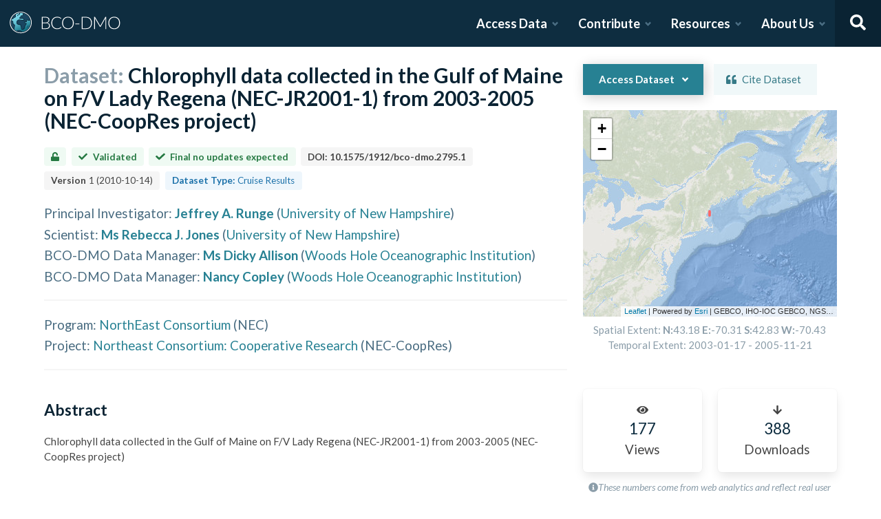

--- FILE ---
content_type: text/html; charset=utf-8
request_url: https://www.bco-dmo.org/dataset/2795
body_size: 23351
content:
<!DOCTYPE html><html lang="en"><head><meta charSet="utf-8"/><meta name="viewport" content="width=device-width, initial-scale=1"/><link rel="stylesheet" href="/_next/static/css/25b5ac988b69c4a6.css" data-precedence="next"/><link rel="stylesheet" href="/_next/static/css/a6f84c82ce130fad.css" data-precedence="next"/><link rel="stylesheet" href="/_next/static/css/f7ce5ed47d891399.css" data-precedence="next"/><link rel="stylesheet" href="/_next/static/css/f07ed7640274cbc5.css" data-precedence="next"/><link rel="preload" as="script" fetchPriority="low" href="/_next/static/chunks/webpack-5382653e40c9a8f3.js"/><script src="/_next/static/chunks/fd9d1056-34d751d67132bf3a.js" async=""></script><script src="/_next/static/chunks/2117-21e2f12718bb9cac.js" async=""></script><script src="/_next/static/chunks/main-app-be3d940aef6bd3eb.js" async=""></script><script src="/_next/static/chunks/e2799680-541c871d8bafd680.js" async=""></script><script src="/_next/static/chunks/4035-187f68ca241c9922.js" async=""></script><script src="/_next/static/chunks/7648-d75ba5d0281a849f.js" async=""></script><script src="/_next/static/chunks/5878-fa6e9cb918178805.js" async=""></script><script src="/_next/static/chunks/2653-025c4acf74a5af6c.js" async=""></script><script src="/_next/static/chunks/7444-45f95fb6f94ba99a.js" async=""></script><script src="/_next/static/chunks/9915-e1bb5e66a3f1de7e.js" async=""></script><script src="/_next/static/chunks/app/layout-a9914bbac58d98e3.js" async=""></script><link rel="preload" href="https://www.googletagmanager.com/gtag/js?id=G-7736ZYQVCG" as="script"/><title>BCO-DMO</title><meta name="description" content="The BCO-DMO resource catalog offers free and open access to publicly funded research products whose field of study are biological and chemical oceanography."/><script src="/_next/static/chunks/polyfills-42372ed130431b0a.js" noModule=""></script></head><body><nav id="header" class="navbar"><div class="navbar-brand"><a class="navbar-item" href="/"><img alt="BCO-DMO Logo" loading="lazy" width="164.033" height="41.25" decoding="async" data-nimg="1" style="color:transparent" src="/BCO-DMO-LogoNew.svg"/></a><a class="navbar-burger burger " role="button" data-target="navbar"><span></span><span></span><span></span></a></div><div id="navbar" class="navbar-menu "><div class="navbar-end"><div id="AccessDataDropdown" class="navbar-item has-dropdown "><a class="navbar-link">Access Data</a><div class="navbar-dropdown"><div class="navbar-dropdown-content"><div class="navbar-dropdown-wrap"><div class="navbar-dropdown-label"><strong><svg aria-hidden="true" focusable="false" data-prefix="fas" data-icon="database" class="svg-inline--fa fa-database fa-w-14 " role="img" xmlns="http://www.w3.org/2000/svg" viewBox="0 0 448 512"><path fill="currentColor" d="M448 73.143v45.714C448 159.143 347.667 192 224 192S0 159.143 0 118.857V73.143C0 32.857 100.333 0 224 0s224 32.857 224 73.143zM448 176v102.857C448 319.143 347.667 352 224 352S0 319.143 0 278.857V176c48.125 33.143 136.208 48.572 224 48.572S399.874 209.143 448 176zm0 160v102.857C448 479.143 347.667 512 224 512S0 479.143 0 438.857V336c48.125 33.143 136.208 48.572 224 48.572S399.874 369.143 448 336z"></path></svg></strong><span>ACCESS DATA</span></div><ul class="menu-list"><li class="is-primary"><a href="/search/dataset"><svg aria-hidden="true" focusable="false" data-prefix="fas" data-icon="search" class="svg-inline--fa fa-search fa-w-16 margin-right-1" role="img" xmlns="http://www.w3.org/2000/svg" viewBox="0 0 512 512"><path fill="currentColor" d="M505 442.7L405.3 343c-4.5-4.5-10.6-7-17-7H372c27.6-35.3 44-79.7 44-128C416 93.1 322.9 0 208 0S0 93.1 0 208s93.1 208 208 208c48.3 0 92.7-16.4 128-44v16.3c0 6.4 2.5 12.5 7 17l99.7 99.7c9.4 9.4 24.6 9.4 33.9 0l28.3-28.3c9.4-9.4 9.4-24.6.1-34zM208 336c-70.7 0-128-57.2-128-128 0-70.7 57.2-128 128-128 70.7 0 128 57.2 128 128 0 70.7-57.2 128-128 128z"></path></svg> <!-- -->Dataset Search</a></li><li><div class="nested dropdown is-hoverable"><div class="dropdown-trigger"><a><svg aria-hidden="true" focusable="false" data-prefix="fas" data-icon="database" class="svg-inline--fa fa-database fa-w-14 margin-right-1" role="img" xmlns="http://www.w3.org/2000/svg" viewBox="0 0 448 512"><path fill="currentColor" d="M448 73.143v45.714C448 159.143 347.667 192 224 192S0 159.143 0 118.857V73.143C0 32.857 100.333 0 224 0s224 32.857 224 73.143zM448 176v102.857C448 319.143 347.667 352 224 352S0 319.143 0 278.857V176c48.125 33.143 136.208 48.572 224 48.572S399.874 209.143 448 176zm0 160v102.857C448 479.143 347.667 512 224 512S0 479.143 0 438.857V336c48.125 33.143 136.208 48.572 224 48.572S399.874 369.143 448 336z"></path></svg> <!-- -->Browse Catalog<!-- --> <svg aria-hidden="true" focusable="false" data-prefix="fas" data-icon="angle-right" class="svg-inline--fa fa-angle-right fa-w-8 " role="img" xmlns="http://www.w3.org/2000/svg" viewBox="0 0 256 512"><path fill="currentColor" d="M224.3 273l-136 136c-9.4 9.4-24.6 9.4-33.9 0l-22.6-22.6c-9.4-9.4-9.4-24.6 0-33.9l96.4-96.4-96.4-96.4c-9.4-9.4-9.4-24.6 0-33.9L54.3 103c9.4-9.4 24.6-9.4 33.9 0l136 136c9.5 9.4 9.5 24.6.1 34z"></path></svg></a></div><div class="dropdown-menu dropdown-menu-long" id="dropdown-menu"><div class="dropdown-content"><a class="dropdown-item" href="/search/dataset">Datasets</a><a class="dropdown-item" href="/search/deployment">Deployments</a><a class="dropdown-item" href="/search/project">Projects</a><a class="dropdown-item" href="/search/program">Programs</a><a class="dropdown-item" href="/search/instrument">Instruments</a><a class="dropdown-item" href="/search/people">People</a><a class="dropdown-item" href="/search/parameter">Parameters</a><a class="dropdown-item" href="/search/award">Awards</a><a class="dropdown-item" href="/search/platform">Platforms</a><a class="dropdown-item" href="/search/publication">Related Publications</a><a class="dropdown-item" href="/search/affiliation">Affiliations</a><a class="dropdown-item" href="/search/funding">Funding</a></div></div></div></li><li class="is-primary"><a href="/how-to/access-and-reuse/database-search"><svg aria-hidden="true" focusable="false" data-prefix="fas" data-icon="info-circle" class="svg-inline--fa fa-info-circle fa-w-16 margin-right-1" role="img" xmlns="http://www.w3.org/2000/svg" viewBox="0 0 512 512"><path fill="currentColor" d="M256 8C119.043 8 8 119.083 8 256c0 136.997 111.043 248 248 248s248-111.003 248-248C504 119.083 392.957 8 256 8zm0 110c23.196 0 42 18.804 42 42s-18.804 42-42 42-42-18.804-42-42 18.804-42 42-42zm56 254c0 6.627-5.373 12-12 12h-88c-6.627 0-12-5.373-12-12v-24c0-6.627 5.373-12 12-12h12v-64h-12c-6.627 0-12-5.373-12-12v-24c0-6.627 5.373-12 12-12h64c6.627 0 12 5.373 12 12v100h12c6.627 0 12 5.373 12 12v24z"></path></svg> <span>Data Access Help</span></a></li></ul></div></div></div></div><div id="ContributeDataDropdown" class="navbar-item has-dropdown "><a class="navbar-link">Contribute</a><div class="navbar-dropdown"><div class="navbar-dropdown-content"><div class="navbar-dropdown-wrap"><div class="navbar-dropdown-label"><strong><svg aria-hidden="true" focusable="false" data-prefix="fas" data-icon="cloud-upload-alt" class="svg-inline--fa fa-cloud-upload-alt fa-w-20 " role="img" xmlns="http://www.w3.org/2000/svg" viewBox="0 0 640 512"><path fill="currentColor" d="M537.6 226.6c4.1-10.7 6.4-22.4 6.4-34.6 0-53-43-96-96-96-19.7 0-38.1 6-53.3 16.2C367 64.2 315.3 32 256 32c-88.4 0-160 71.6-160 160 0 2.7.1 5.4.2 8.1C40.2 219.8 0 273.2 0 336c0 79.5 64.5 144 144 144h368c70.7 0 128-57.3 128-128 0-61.9-44-113.6-102.4-125.4zM393.4 288H328v112c0 8.8-7.2 16-16 16h-48c-8.8 0-16-7.2-16-16V288h-65.4c-14.3 0-21.4-17.2-11.3-27.3l105.4-105.4c6.2-6.2 16.4-6.2 22.6 0l105.4 105.4c10.1 10.1 2.9 27.3-11.3 27.3z"></path></svg></strong><span>SUBMIT DATA</span></div><ul class="menu-list"><li><a href="https://submit.bco-dmo.org/welcome"><svg aria-hidden="true" focusable="false" data-prefix="fas" data-icon="folder-open" class="svg-inline--fa fa-folder-open fa-w-18 margin-right-1" role="img" xmlns="http://www.w3.org/2000/svg" viewBox="0 0 576 512"><path fill="currentColor" d="M572.694 292.093L500.27 416.248A63.997 63.997 0 0 1 444.989 448H45.025c-18.523 0-30.064-20.093-20.731-36.093l72.424-124.155A64 64 0 0 1 152 256h399.964c18.523 0 30.064 20.093 20.73 36.093zM152 224h328v-48c0-26.51-21.49-48-48-48H272l-64-64H48C21.49 64 0 85.49 0 112v278.046l69.077-118.418C86.214 242.25 117.989 224 152 224z"></path></svg>Register Your Project</a></li><li><a href="https://submit.bco-dmo.org/welcome"><svg aria-hidden="true" focusable="false" data-prefix="fas" data-icon="cloud-upload-alt" class="svg-inline--fa fa-cloud-upload-alt fa-w-20 margin-right-1" role="img" xmlns="http://www.w3.org/2000/svg" viewBox="0 0 640 512"><path fill="currentColor" d="M537.6 226.6c4.1-10.7 6.4-22.4 6.4-34.6 0-53-43-96-96-96-19.7 0-38.1 6-53.3 16.2C367 64.2 315.3 32 256 32c-88.4 0-160 71.6-160 160 0 2.7.1 5.4.2 8.1C40.2 219.8 0 273.2 0 336c0 79.5 64.5 144 144 144h368c70.7 0 128-57.3 128-128 0-61.9-44-113.6-102.4-125.4zM393.4 288H328v112c0 8.8-7.2 16-16 16h-48c-8.8 0-16-7.2-16-16V288h-65.4c-14.3 0-21.4-17.2-11.3-27.3l105.4-105.4c6.2-6.2 16.4-6.2 22.6 0l105.4 105.4c10.1 10.1 2.9 27.3-11.3 27.3z"></path></svg>Submit Data<!-- --> </a></li><li class="is-primary"><a href="/how-to/contribute"><span>Contribute Help</span><small>Data Submission Guidelines</small></a></li></ul></div></div></div></div><div id="ResourcesDropdown" class="navbar-item has-dropdown "><a class="navbar-link">Resources</a><div class="navbar-dropdown"><div class="navbar-dropdown-content"><div class="navbar-dropdown-wrap"><div class="navbar-dropdown-label"><strong><svg aria-hidden="true" focusable="false" data-prefix="fas" data-icon="book" class="svg-inline--fa fa-book fa-w-14 " role="img" xmlns="http://www.w3.org/2000/svg" viewBox="0 0 448 512"><path fill="currentColor" d="M448 360V24c0-13.3-10.7-24-24-24H96C43 0 0 43 0 96v320c0 53 43 96 96 96h328c13.3 0 24-10.7 24-24v-16c0-7.5-3.5-14.3-8.9-18.7-4.2-15.4-4.2-59.3 0-74.7 5.4-4.3 8.9-11.1 8.9-18.6zM128 134c0-3.3 2.7-6 6-6h212c3.3 0 6 2.7 6 6v20c0 3.3-2.7 6-6 6H134c-3.3 0-6-2.7-6-6v-20zm0 64c0-3.3 2.7-6 6-6h212c3.3 0 6 2.7 6 6v20c0 3.3-2.7 6-6 6H134c-3.3 0-6-2.7-6-6v-20zm253.4 250H96c-17.7 0-32-14.3-32-32 0-17.6 14.4-32 32-32h285.4c-1.9 17.1-1.9 46.9 0 64z"></path></svg></strong><span>RESOURCES</span></div><ul class="menu-list"><li class="is-primary"><a href="/how-to/prepare/data_management_plan">Data Management Plan</a></li><li class="is-primary"><a href="/how-to/prepare"><span>Prepare</span><small>General and topic specific data guidance</small></a></li><li><a href="/how-to/education-and-training">Education <!-- -->&amp;<!-- --> Training</a></li><li><a href="/how-to/frequently-asked-questions-faqs">FAQs</a></li><li><a href="/how-to">Documentation</a></li></ul></div></div></div></div><div id="AboutDropdown" class="navbar-item has-dropdown "><a class="navbar-link">About Us</a><div class="navbar-dropdown"><div class="navbar-dropdown-content"><div class="navbar-dropdown-wrap"><div class="navbar-dropdown-label"><strong><svg aria-hidden="true" focusable="false" data-prefix="fas" data-icon="info-circle" class="svg-inline--fa fa-info-circle fa-w-16 " role="img" xmlns="http://www.w3.org/2000/svg" viewBox="0 0 512 512"><path fill="currentColor" d="M256 8C119.043 8 8 119.083 8 256c0 136.997 111.043 248 248 248s248-111.003 248-248C504 119.083 392.957 8 256 8zm0 110c23.196 0 42 18.804 42 42s-18.804 42-42 42-42-18.804-42-42 18.804-42 42-42zm56 254c0 6.627-5.373 12-12 12h-88c-6.627 0-12-5.373-12-12v-24c0-6.627 5.373-12 12-12h12v-64h-12c-6.627 0-12-5.373-12-12v-24c0-6.627 5.373-12 12-12h64c6.627 0 12 5.373 12 12v100h12c6.627 0 12 5.373 12 12v24z"></path></svg></strong><span>ABOUT US</span></div><ul class="menu-list"><li><a target="_blank" rel="nopener noreferrer" href="https://blog.bco-dmo.org/">Blog</a></li><li><a href="/about">About BCO-DMO</a></li><li><a href="/team">Meet the Team</a></li><li><a href="/policies">Policies</a></li></ul></div></div></div></div><a class="navbar-item navbar-item-icon toggle-search"><svg aria-hidden="true" focusable="false" data-prefix="fas" data-icon="search" class="svg-inline--fa fa-search fa-w-16 " role="img" xmlns="http://www.w3.org/2000/svg" viewBox="0 0 512 512" style="margin:0 auto"><path fill="currentColor" d="M505 442.7L405.3 343c-4.5-4.5-10.6-7-17-7H372c27.6-35.3 44-79.7 44-128C416 93.1 322.9 0 208 0S0 93.1 0 208s93.1 208 208 208c48.3 0 92.7-16.4 128-44v16.3c0 6.4 2.5 12.5 7 17l99.7 99.7c9.4 9.4 24.6 9.4 33.9 0l28.3-28.3c9.4-9.4 9.4-24.6.1-34zM208 336c-70.7 0-128-57.2-128-128 0-70.7 57.2-128 128-128 70.7 0 128 57.2 128 128 0 70.7-57.2 128-128 128z"></path></svg></a><div class="navbar-search is-hidden"><div class="search-group"><input autofocus="" class="input" type="search" placeholder="Search all of BCO-DMO..." aria-label="Input for searching all of BCO-DMO" value=""/><button class="button is-primary" aria-label="Search all content"><svg aria-hidden="true" focusable="false" data-prefix="fas" data-icon="search" class="svg-inline--fa fa-search fa-w-16 " role="img" xmlns="http://www.w3.org/2000/svg" viewBox="0 0 512 512" style="margin:0 auto"><path fill="currentColor" d="M505 442.7L405.3 343c-4.5-4.5-10.6-7-17-7H372c27.6-35.3 44-79.7 44-128C416 93.1 322.9 0 208 0S0 93.1 0 208s93.1 208 208 208c48.3 0 92.7-16.4 128-44v16.3c0 6.4 2.5 12.5 7 17l99.7 99.7c9.4 9.4 24.6 9.4 33.9 0l28.3-28.3c9.4-9.4 9.4-24.6.1-34zM208 336c-70.7 0-128-57.2-128-128 0-70.7 57.2-128 128-128 70.7 0 128 57.2 128 128 0 70.7-57.2 128-128 128z"></path></svg></button></div></div></div></div></nav><!--$--><style>
          #nprogress {
            pointer-events: none;
          }

          #nprogress .bar {
            background: #278193;

            position: fixed;
            z-index: 1031;
            top: 0;
            left: 0;

            width: 100%;
            height: 4px;
          }

          /* Fancy blur effect */
          #nprogress .peg {
            display: block;
            position: absolute;
            right: 0px;
            width: 100px;
            height: 100%;
            box-shadow: 0 0 10px #278193, 0 0 5px #278193;
            opacity: 1.0;

            -webkit-transform: rotate(3deg) translate(0px, -4px);
                -ms-transform: rotate(3deg) translate(0px, -4px);
                    transform: rotate(3deg) translate(0px, -4px);
          }

          /* Remove these to get rid of the spinner */
          #nprogress .spinner {
            display: block;
            position: fixed;
            z-index: 1031;
            top: 15px;
            right: 15px;
          }

          #nprogress .spinner-icon {
            width: 18px;
            height: 18px;
            box-sizing: border-box;

            border: solid 2px transparent;
            border-top-color: #278193;
            border-left-color: #278193;
            border-radius: 50%;

            -webkit-animation: nprogress-spinner 400ms linear infinite;
                    animation: nprogress-spinner 400ms linear infinite;
          }

          .nprogress-custom-parent {
            overflow: hidden;
            position: relative;
          }

          .nprogress-custom-parent #nprogress .spinner,
          .nprogress-custom-parent #nprogress .bar {
            position: absolute;
          }

          @-webkit-keyframes nprogress-spinner {
            0%   { -webkit-transform: rotate(0deg); }
            100% { -webkit-transform: rotate(360deg); }
          }
          @keyframes nprogress-spinner {
            0%   { transform: rotate(0deg); }
            100% { transform: rotate(360deg); }
          }
        </style><!--/$--><div id="body"><!--$--> <!--/$--><div id="bodyLoading" style="display:none"><div class="page-loader-wrapper"><span class="loader is-size-5"></span><div class="fade-in-text-wrapper is-size-4"><span class="fade-in-text fade-in-text-1-5">Loading...</span><span class="fade-in-text fade-in-text-5-10">Still loading...</span><span class="fade-in-text fade-in-text-10">Hang on... This is taking longer than expected!</span></div></div></div><div id="bodyContent"><!--$--><!--$--><!--$?--><template id="B:0"></template><div class="page-loader-wrapper"><span class="loader is-size-5"></span><div class="fade-in-text-wrapper is-size-4"><span class="fade-in-text fade-in-text-1-5">Loading...</span><span class="fade-in-text fade-in-text-5-10">Still loading...</span><span class="fade-in-text fade-in-text-10">Hang on... This is taking longer than expected!</span></div></div><!--/$--><!--/$--><!--/$--></div></div><footer id="footer" class="footer"><div class="container"><div class="columns"><div class="column"><h4>Access Data</h4><ul><li><a href="/search/dataset">Dataset Search</a></li><li><a href="/search/dataset">Browse all Data</a></li><li><a href="/how-to/access-and-reuse/database-search">Access Data Help</a></li><li><a href="/how-to/access-and-reuse/bco-dmo-api">BCO-DMO API</a></li></ul></div><div class="column"><h4>Submit Data</h4><ul><li><a href="https://submit.bco-dmo.org/welcome">Submit Data</a></li><li><a href="https://submit.bco-dmo.org/welcome">Register your Project</a></li><li><a href="/how-to/prepare">Prepare</a></li><li><a href="/how-to/contribute">Submission Help</a></li></ul></div><div class="column"><h4>About Us</h4><ul><li><a href="/about">About BCO-DMO</a></li><li><a href="/team">Meet the Team</a></li><li><a href="/policies">Policies</a></li><li><a href="/products">Products</a></li></ul></div><div class="column"><h4>Resources</h4><ul><li><a href="/how-to/education-and-training">Education &amp; Training</a></li><li><a href="/how-to">Documentation</a></li><li><a href="/how-to/frequently-asked-questions-faqs">FAQs</a></li></ul></div></div></div></footer><div class="footer-bar"><div class="container"><div class="columns"><div class="column"><img alt="NSF Logo" loading="lazy" width="60" height="60" decoding="async" data-nimg="1" style="color:transparent" srcSet="/_next/image?url=%2FNSF-Logo.png&amp;w=64&amp;q=75 1x, /_next/image?url=%2FNSF-Logo.png&amp;w=128&amp;q=75 2x" src="/_next/image?url=%2FNSF-Logo.png&amp;w=128&amp;q=75"/><span>©2020 Biological and Chemical Oceanography Data Management Office.<br/>Funded by the U.S. National Science Foundation</span></div></div></div></div><script src="/_next/static/chunks/webpack-5382653e40c9a8f3.js" async=""></script><script>(self.__next_f=self.__next_f||[]).push([0]);self.__next_f.push([2,null])</script><script>self.__next_f.push([1,"1:HL[\"/_next/static/css/25b5ac988b69c4a6.css\",\"style\"]\n2:HL[\"/_next/static/css/a6f84c82ce130fad.css\",\"style\"]\n3:HL[\"/_next/static/css/f7ce5ed47d891399.css\",\"style\"]\n4:HL[\"/_next/static/css/f07ed7640274cbc5.css\",\"style\"]\n"])</script><script>self.__next_f.push([1,"5:I[12846,[],\"\"]\n8:I[4707,[],\"\"]\na:I[36423,[],\"\"]\nd:I[61060,[],\"\"]\n9:[\"id\",\"2795\",\"d\"]\ne:[]\n"])</script><script>self.__next_f.push([1,"0:[\"$\",\"$L5\",null,{\"buildId\":\"JNKWbd5fvRNm4iGGDRCVb\",\"assetPrefix\":\"\",\"urlParts\":[\"\",\"dataset\",\"2795\"],\"initialTree\":[\"\",{\"children\":[\"dataset\",{\"children\":[[\"id\",\"2795\",\"d\"],{\"children\":[\"__PAGE__\",{}]}]}]},\"$undefined\",\"$undefined\",true],\"initialSeedData\":[\"\",{\"children\":[\"dataset\",{\"children\":[[\"id\",\"2795\",\"d\"],{\"children\":[\"__PAGE__\",{},[[\"$L6\",\"$L7\",null],null],null]},[null,[\"$\",\"$L8\",null,{\"parallelRouterKey\":\"children\",\"segmentPath\":[\"children\",\"dataset\",\"children\",\"$9\",\"children\"],\"error\":\"$undefined\",\"errorStyles\":\"$undefined\",\"errorScripts\":\"$undefined\",\"template\":[\"$\",\"$La\",null,{}],\"templateStyles\":\"$undefined\",\"templateScripts\":\"$undefined\",\"notFound\":\"$undefined\",\"notFoundStyles\":\"$undefined\"}]],[[\"$\",\"div\",null,{\"className\":\"page-loader-wrapper\",\"children\":[[\"$\",\"span\",null,{\"className\":\"loader is-size-5\"}],[\"$\",\"div\",null,{\"className\":\"fade-in-text-wrapper is-size-4\",\"children\":[[\"$\",\"span\",null,{\"className\":\"fade-in-text fade-in-text-1-5\",\"children\":\"Loading...\"}],[\"$\",\"span\",null,{\"className\":\"fade-in-text fade-in-text-5-10\",\"children\":\"Still loading...\"}],[\"$\",\"span\",null,{\"className\":\"fade-in-text fade-in-text-10\",\"children\":\"Hang on... This is taking longer than expected!\"}]]}]]}],[],[]]]},[null,[\"$\",\"$L8\",null,{\"parallelRouterKey\":\"children\",\"segmentPath\":[\"children\",\"dataset\",\"children\"],\"error\":\"$undefined\",\"errorStyles\":\"$undefined\",\"errorScripts\":\"$undefined\",\"template\":[\"$\",\"$La\",null,{}],\"templateStyles\":\"$undefined\",\"templateScripts\":\"$undefined\",\"notFound\":\"$undefined\",\"notFoundStyles\":\"$undefined\"}]],[[\"$\",\"div\",null,{\"className\":\"page-loader-wrapper\",\"children\":[[\"$\",\"span\",null,{\"className\":\"loader is-size-5\"}],[\"$\",\"div\",null,{\"className\":\"fade-in-text-wrapper is-size-4\",\"children\":[[\"$\",\"span\",null,{\"className\":\"fade-in-text fade-in-text-1-5\",\"children\":\"Loading...\"}],[\"$\",\"span\",null,{\"className\":\"fade-in-text fade-in-text-5-10\",\"children\":\"Still loading...\"}],[\"$\",\"span\",null,{\"className\":\"fade-in-text fade-in-text-10\",\"children\":\"Hang on... This is taking longer than expected!\"}]]}]]}],[],[]]]},[[[[\"$\",\"link\",\"0\",{\"rel\":\"stylesheet\",\"href\":\"/_next/static/css/25b5ac988b69c4a6.css\",\"precedence\":\"next\",\"crossOrigin\":\"$undefined\"}],[\"$\",\"link\",\"1\",{\"rel\":\"stylesheet\",\"href\":\"/_next/static/css/a6f84c82ce130fad.css\",\"precedence\":\"next\",\"crossOrigin\":\"$undefined\"}],[\"$\",\"link\",\"2\",{\"rel\":\"stylesheet\",\"href\":\"/_next/static/css/f7ce5ed47d891399.css\",\"precedence\":\"next\",\"crossOrigin\":\"$undefined\"}],[\"$\",\"link\",\"3\",{\"rel\":\"stylesheet\",\"href\":\"/_next/static/css/f07ed7640274cbc5.css\",\"precedence\":\"next\",\"crossOrigin\":\"$undefined\"}]],\"$Lb\"],null],[[\"$\",\"div\",null,{\"className\":\"page-loader-wrapper\",\"children\":[[\"$\",\"span\",null,{\"className\":\"loader is-size-5\"}],[\"$\",\"div\",null,{\"className\":\"fade-in-text-wrapper is-size-4\",\"children\":[[\"$\",\"span\",null,{\"className\":\"fade-in-text fade-in-text-1-5\",\"children\":\"Loading...\"}],[\"$\",\"span\",null,{\"className\":\"fade-in-text fade-in-text-5-10\",\"children\":\"Still loading...\"}],[\"$\",\"span\",null,{\"className\":\"fade-in-text fade-in-text-10\",\"children\":\"Hang on... This is taking longer than expected!\"}]]}]]}],[],[]]],\"couldBeIntercepted\":false,\"initialHead\":[null,\"$Lc\"],\"globalErrorComponent\":\"$d\",\"missingSlots\":\"$We\"}]\n"])</script><script>self.__next_f.push([1,"c:[[\"$\",\"meta\",\"0\",{\"name\":\"viewport\",\"content\":\"width=device-width, initial-scale=1\"}],[\"$\",\"meta\",\"1\",{\"charSet\":\"utf-8\"}],[\"$\",\"title\",\"2\",{\"children\":\"BCO-DMO\"}],[\"$\",\"meta\",\"3\",{\"name\":\"description\",\"content\":\"The BCO-DMO resource catalog offers free and open access to publicly funded research products whose field of study are biological and chemical oceanography.\"}]]\n6:null\n"])</script><script>self.__next_f.push([1,"f:I[88291,[\"4439\",\"static/chunks/e2799680-541c871d8bafd680.js\",\"4035\",\"static/chunks/4035-187f68ca241c9922.js\",\"7648\",\"static/chunks/7648-d75ba5d0281a849f.js\",\"5878\",\"static/chunks/5878-fa6e9cb918178805.js\",\"2653\",\"static/chunks/2653-025c4acf74a5af6c.js\",\"7444\",\"static/chunks/7444-45f95fb6f94ba99a.js\",\"9915\",\"static/chunks/9915-e1bb5e66a3f1de7e.js\",\"3185\",\"static/chunks/app/layout-a9914bbac58d98e3.js\"],\"Analytics\"]\n10:I[78075,[\"4439\",\"static/chunks/e2799680-541c871d8bafd680.js\",\"4035\",\"static/chunks/4035-187f68ca241c9922.js\",\"7648\",\"static/chunks/7648-d75ba5d0281a849f.js\",\"5878\",\"static/chunks/5878-fa6e9cb918178805.js\",\"2653\",\"static/chunks/2653-025c4acf74a5af6c.js\",\"7444\",\"static/chunks/7444-45f95fb6f94ba99a.js\",\"9915\",\"static/chunks/9915-e1bb5e66a3f1de7e.js\",\"3185\",\"static/chunks/app/layout-a9914bbac58d98e3.js\"],\"default\"]\n11:I[14888,[\"4439\",\"static/chunks/e2799680-541c871d8bafd680.js\",\"4035\",\"static/chunks/4035-187f68ca241c9922.js\",\"7648\",\"static/chunks/7648-d75ba5d0281a849f.js\",\"5878\",\"static/chunks/5878-fa6e9cb918178805.js\",\"2653\",\"static/chunks/2653-025c4acf74a5af6c.js\",\"7444\",\"static/chunks/7444-45f95fb6f94ba99a.js\",\"9915\",\"static/chunks/9915-e1bb5e66a3f1de7e.js\",\"3185\",\"static/chunks/app/layout-a9914bbac58d98e3.js\"],\"GoogleAnalytics\"]\nb:[\"$\",\"html\",null,{\"lang\":\"en\",\"children\":[[\"$\",\"body\",null,{\"children\":[[\"$\",\"$Lf\",null,{}],[\"$\",\"$L10\",null,{\"user\":{\"expires_at\":0,\"orcid\":\"\",\"name\":\"\",\"safeList\":false,\"error\":\"Missing user cookie.\"},\"alerts\":[],\"children\":[\"$\",\"$L8\",null,{\"parallelRouterKey\":\"children\",\"segmentPath\":[\"children\"],\"error\":\"$undefined\",\"errorStyles\":\"$undefined\",\"errorScripts\":\"$undefined\",\"template\":[\"$\",\"$La\",null,{}],\"templateStyles\":\"$undefined\",\"templateScripts\":\"$undefined\",\"notFound\":[[\"$\",\"title\",null,{\"children\":\"404: This page could not be found.\"}],[\"$\",\"div\",null,{\"style\":{\"fontFamily\":\"system-ui,\\\"Segoe UI\\\",Roboto,Helvetica,Arial,sans-serif,\\\"Apple Color Emoji\\\",\\\"Segoe UI Emoji\\\"\",\"height\":\"100vh\",\"textAlign\":\"center\",\"display\":\"flex\",\"flexDirection\":\"column\",\"alignItems\":\""])</script><script>self.__next_f.push([1,"center\",\"justifyContent\":\"center\"},\"children\":[\"$\",\"div\",null,{\"children\":[[\"$\",\"style\",null,{\"dangerouslySetInnerHTML\":{\"__html\":\"body{color:#000;background:#fff;margin:0}.next-error-h1{border-right:1px solid rgba(0,0,0,.3)}@media (prefers-color-scheme:dark){body{color:#fff;background:#000}.next-error-h1{border-right:1px solid rgba(255,255,255,.3)}}\"}}],[\"$\",\"h1\",null,{\"className\":\"next-error-h1\",\"style\":{\"display\":\"inline-block\",\"margin\":\"0 20px 0 0\",\"padding\":\"0 23px 0 0\",\"fontSize\":24,\"fontWeight\":500,\"verticalAlign\":\"top\",\"lineHeight\":\"49px\"},\"children\":\"404\"}],[\"$\",\"div\",null,{\"style\":{\"display\":\"inline-block\"},\"children\":[\"$\",\"h2\",null,{\"style\":{\"fontSize\":14,\"fontWeight\":400,\"lineHeight\":\"49px\",\"margin\":0},\"children\":\"This page could not be found.\"}]}]]}]}]],\"notFoundStyles\":[]}]}]]}],[\"$\",\"$L11\",null,{\"gaId\":\"G-7736ZYQVCG\"}]]}]\n"])</script><script>self.__next_f.push([1,"12:I[53401,[\"4439\",\"static/chunks/e2799680-541c871d8bafd680.js\",\"4035\",\"static/chunks/4035-187f68ca241c9922.js\",\"1519\",\"static/chunks/1519-241ea71dbbd97a4d.js\",\"9110\",\"static/chunks/9110-d6c4c433ca4266da.js\",\"5878\",\"static/chunks/5878-fa6e9cb918178805.js\",\"1550\",\"static/chunks/1550-44647d73c199ff08.js\",\"3401\",\"static/chunks/3401-ebbb2f03644e5d3f.js\",\"5936\",\"static/chunks/app/dataset/%5Bid%5D/page-e0dae06a2b82a69a.js\"],\"default\"]\n13:T6ed,\u003ch3\u003e\"Cooperative Long-term Ecosystem Monitoring in the Gulf of Maine\"\u003c/h3\u003e\n\u003cp\u003e\u003cem\u003eProject leader:\u003c/em\u003e Jeffrey Runge (UNH)\u003cbr /\u003e\n\u003cem\u003eProject assistant:\u003c/em\u003e Rebecca Jones (UNH)\u003cbr /\u003e\n\u003cem\u003eIndustry participants:\u003c/em\u003e Yankee Fisherman's Coop and Portsmouth Fisherman's Coop.\u003cbr /\u003e\n\u003cem\u003eMonitoring Advisory Panel:\u003c/em\u003e R.Barnaby (UNH), C.Goudey (MIT Sea Grant), S.Meeker (UNH Sea Grant Extension), L. Mercer (Maine, DNR), D. Mountain (NMFS, Woods Hole), C. Pendleton (NAMA), D. Townsend (UMaine)\u003c/p\u003e\n\u003cp\u003eThe overall goal of this project is the design and development of a cooperative, industry-based contribution to monitoring of the pelagic ecosystem in the Gulf of Maine. The need for long-term biological data collection in the Gulf of Maine becomes critical in light of increasing evidence for change in New England's climate. It becomes increasingly important for the fishing industry as decisions about fishery management shift from a single or multi-species to an ecosystem-based approach. By involving the expertise and resources of the local fishing community, we hope to learn more about the natural and man-made variability of the Gulf of Maine marine ecosystem.\u003c/p\u003e\n\u003cp\u003e\u003cimg src=\"https://datadocs.bco-dmo.org/static/nec.whoi.edu/images/smallstations.jpg\" /\u003e\u003cbr /\u003e\ncourtesy of \u003ca href=\"http://woodshole.er.usgs.gov/project-pages/oracle/gomaine/bathy/index.htm\"\u003eUSGS\u003c/a\u003e\u003c/p\u003e\n\u003cp\u003eSampling took place on a weekly schedule with the cooperation of Portsmouth Fishermen's COOP and Seabrook Yankee Fishermen's COOP fishermen. Each week we visited the two stations shown on the above map, \u003ca href=\"http://www.gom"])</script><script>self.__next_f.push([1,"oos.org\"\u003eGoMOOS\u003c/a\u003e Buoy \"B\" and New Scantum at the southern edge of Jeffreys Ledge.\u003c/p\u003e\n\u003cp\u003e\u003cem\u003eUpdated Sept 05, 2006; gfh;\u003cbr /\u003e\nUpdated Oct. 14, 2010, njc\u003c/em\u003e\u003c/p\u003e\n14:T2508,"])</script><script>self.__next_f.push([1,"{\"@context\":{\"@vocab\":\"https://schema.org/\",\"spdx\":\"http://spdx.org/rdf/terms#\"},\"@id\":\"https://www.bco-dmo.org/dataset/2795\",\"url\":\"https://www.bco-dmo.org/dataset/2795\",\"@type\":\"Dataset\",\"name\":\"Chlorophyll data collected in the Gulf of Maine on F/V Lady Regena (NEC-JR2001-1) from 2003-2005 (NEC-CoopRes project)\",\"alternateName\":\"PULSE chlorophyll data\",\"abstract\":\"Chlorophyll data collected in the Gulf of Maine on F/V Lady Regena (NEC-JR2001-1) from 2003-2005 (NEC-CoopRes project)\",\"description\":\"\u003ch3\u003e\\\"Cooperative Long-term Ecosystem Monitoring in the Gulf of Maine\\\"\u003c/h3\u003e\\r\\n\\r\\n\u003cp\u003e\u003cem\u003eProject leader:\u003c/em\u003e Jeffrey Runge (UNH)\u003cbr /\u003e\\r\\n\u003cem\u003eProject assistant:\u003c/em\u003e Rebecca Jones (UNH)\u003cbr /\u003e\\r\\n\u003cem\u003eIndustry participants:\u003c/em\u003e Yankee Fisherman's Coop and Portsmouth Fisherman's Coop.\u003cbr /\u003e\\r\\n\u003cem\u003eMonitoring Advisory Panel:\u003c/em\u003e R.Barnaby (UNH), C.Goudey (MIT Sea Grant), S.Meeker (UNH Sea Grant Extension), L. Mercer (Maine, DNR), D. Mountain (NMFS, Woods Hole), C. Pendleton (NAMA), D. Townsend (UMaine)\u003c/p\u003e\\r\\n\\r\\n\u003cp\u003eThe overall goal of this project is the design and development of a cooperative, industry-based contribution to monitoring of the pelagic ecosystem in the Gulf of Maine. The need for long-term biological data collection in the Gulf of Maine becomes critical in light of increasing evidence for change in New England's climate. It becomes increasingly important for the fishing industry as decisions about fishery management shift from a single or multi-species to an ecosystem-based approach. By involving the expertise and resources of the local fishing community, we hope to learn more about the natural and man-made variability of the Gulf of Maine marine ecosystem.\u003c/p\u003e\\r\\n\\r\\n\u003cp\u003e\u003cimg src=\\\"https://datadocs.bco-dmo.org/static/nec.whoi.edu/images/smallstations.jpg\\\" /\u003e\u003cbr /\u003e\\r\\ncourtesy of \u003ca href=\\\"http://woodshole.er.usgs.gov/project-pages/oracle/gomaine/bathy/index.htm\\\"\u003eUSGS\u003c/a\u003e\u003c/p\u003e\\r\\n\\r\\n\u003cp\u003eSampling took place on a weekly schedule with the cooperation of Portsmouth Fishermen's COOP and Seabrook Yankee Fishermen's COOP fishermen. Each week we visited the two stations shown on the above map, \u003ca href=\\\"http://www.gomoos.org\\\"\u003eGoMOOS\u003c/a\u003e Buoy \\\"B\\\" and New Scantum at the southern edge of Jeffreys Ledge.\u003c/p\u003e\\r\\n\\r\\n\u003cp\u003e\u003cem\u003eUpdated Sept 05, 2006; gfh;\u003cbr /\u003e\\r\\nUpdated Oct. 14, 2010, njc\u003c/em\u003e\u003c/p\u003e\\r\\n\",\"isAccessibleForFree\":true,\"sameAs\":[\"https://doi.org/10.1575/1912/bco-dmo.2795.1\"],\"identifier\":{\"@type\":\"PropertyValue\",\"@id\":\"https://doi.org/10.1575/1912/bco-dmo.2795.1\",\"propertyID\":\"https://registry.identifiers.org/registry/doi\",\"value\":\"doi:10.1575/1912/bco-dmo.2795.1\",\"url\":\"https://doi.org/10.1575/1912/bco-dmo.2795.1\"},\"datePublished\":\"2010-10-14\",\"keywords\":\"biota, oceans\",\"creator\":{\"@list\":[{\"@type\":\"Person\",\"name\":\"Jeffrey A. Runge\",\"url\":\"https://www.bco-dmo.org/person/50905\"},{\"@type\":\"Person\",\"name\":\"Ms Rebecca  J. Jones\",\"url\":\"https://www.bco-dmo.org/person/50417\"}]},\"version\":\"1\",\"license\":[\"https://creativecommons.org/licenses/by/4.0/\",\"https://spdx.org/licenses/CC-BY-4.0\"],\"temporalCoverage\":\"2003-01-17/2005-11-21\",\"spatialCoverage\":{\"@type\":\"Place\",\"geo\":{\"@type\":\"GeoShape\",\"box\":\"42.8335 -70.4303 43.1798 -70.312\",\"polygon\":\"42.8335,-70.4303 43.1798,-70.4303 43.1798,-70.312 42.8335,-70.312 42.8335,-70.4303\"},\"additionalProperty\":[{\"@id\":\"http://www.opengis.net/def/crs/OGC/1.3/CRS84\",\"@type\":\"PropertyValue\",\"propertyID\":\"http://dbpedia.org/resource/Spatial_reference_system\",\"name\":\"Spatial Reference System\",\"value\":\"http://www.opengis.net/def/crs/OGC/1.3/CRS84\"},{\"@type\":\"PropertyValue\",\"additionalType\":\"http://www.wikidata.org/entity/Q4018860\",\"propertyID\":\"WKT\",\"name\":\"Well-Known Text\",\"value\":\"POLYGON ((-70.4303 42.8335, -70.312 42.8335, -70.312 43.1798, -70.4303 43.1798, -70.4303 42.8335))\"}]},\"publisher\":{\"@id\":\"https://www.bco-dmo.org\",\"@type\":\"Organization\",\"name\":\"Biological and Chemical Data Management Office\",\"alternateName\":\"BCO-DMO\",\"url\":\"https://www.bco-dmo.org\",\"sameAs\":\"http://www.re3data.org/repository/r3d100000012\"},\"provider\":{\"@id\":\"https://www.bco-dmo.org\"},\"includedInDataCatalog\":{\"@id\":\"https://www.bco-dmo.org/search/dataset\"},\"producer\":[{\"@type\":\"ResearchProject\",\"name\":\"Northeast Consortium: Cooperative Research\",\"alternateName\":\"NEC-CoopRes\",\"description\":\"The Northeast Consortium encourages and funds cooperative research and monitoring projects in the Gulf of Maine and Georges Bank that have effective, equal partnerships among fishermen, scientists, educators, and marine resource managers.\\nThe Northeast Consortium seeks to fund projects that will be conducted in a responsible manner. Cooperative research projects are designed to minimize any negative impacts to ecosystems or marine organisms, and be consistent with accepted ethical research practices, including the use of animals and human subjects in research, scrutiny of research protocols by an institutional board of review, etc.\\n\",\"url\":\"https://www.bco-dmo.org/project/2045\"}],\"distribution\":[{\"@type\":\"DataDownload\",\"contentUrl\":\"https://datadocs.bco-dmo.org/file/wnnxN4qILpZVmV/chla_pulse.csv\",\"encodingFormat\":\"text/csv\",\"contentSize\":\"74.64 KB\",\"creativeWorkStatus\":\"In Review\"}],\"subjectOf\":[{\"@type\":\"DataDownload\",\"name\":\"ISO 19115-2 (NOAA Profile)\",\"contentUrl\":\"https://www.bco-dmo.org/dataset/2795/iso\",\"encodingFormat\":[\"http://www.isotc211.org/2005/gmd-noaa\",\"application/xml\"],\"encodesCreativeWork\":\"https://www.bco-dmo.org/dataset/2795\",\"creativeWorkStatus\":\"In Review\",\"about\":\"https://www.bco-dmo.org/dataset/2795\"}],\"variableMeasured\":[{\"@type\":\"PropertyValue\",\"name\":\"year\",\"description\":\"\u003cp\u003e4 digit year\u003c/p\u003e\",\"propertyID\":\"http://vocab.nerc.ac.uk/collection/P01/current/YEARXXXX/\",\"disambiguatingDescription\":\"\u003cp\u003eyear, reported as YYYY, e.g. 1995\u003c/p\u003e\\n\"},{\"@type\":\"PropertyValue\",\"name\":\"station\",\"description\":\"\u003cp\u003estation number/identification, see chart above: \u003cbr /\u003eB = GoMoos buoy B location\u003cbr /\u003eS = New Scantum at the southern edge Jefferys Ledge\u003c/p\u003e\",\"disambiguatingDescription\":\"\u003cp\u003eStation identifier; a unique number or alphanumeric string designating a general geographic location at which one or more sampling activities may occur.\u003c/p\u003e\\n\"},{\"@type\":\"PropertyValue\",\"name\":\"date_local\",\"description\":\"\u003cp\u003elocal date\u003c/p\u003e\",\"disambiguatingDescription\":\"\u003cp\u003elocal month, day and year, usually as a text string, e.g. feb10_1995. It is better to use one of the other forms of presenting date and time data so that the data can be used in computations and for comparisons. Note, if the string begins with numbers but also includes letters, there may be problems using the field name for retrieval.\u003c/p\u003e\\n\"},{\"@type\":\"PropertyValue\",\"name\":\"lat\",\"description\":\"\u003cp\u003elatitude in decimal degrees. North is positive.\u003c/p\u003e\",\"propertyID\":\"http://vocab.nerc.ac.uk/collection/P09/current/LATX/\",\"alternateName\":\"latitude\",\"disambiguatingDescription\":\"\u003cp\u003elatitude, in decimal degrees, North is positive, negative denotes South; Reported in some datasets as degrees, minutes\u003c/p\u003e\\n\"},{\"@type\":\"PropertyValue\",\"name\":\"lon\",\"description\":\"\u003cp\u003elongitude in decimal degrees. West is negative.\u003c/p\u003e\",\"propertyID\":\"http://vocab.nerc.ac.uk/collection/P09/current/LONX/ \",\"alternateName\":\"longitude\",\"disambiguatingDescription\":\"\u003cp\u003elongitude, in decimal degrees, East is positive, negative denotes West; Reported in some datsets as degrees, minutes\u003c/p\u003e\\n\"},{\"@type\":\"PropertyValue\",\"name\":\"depth\",\"description\":\"\u003cp\u003edepth of the observation in meters\u003c/p\u003e\",\"propertyID\":\"http://vocab.nerc.ac.uk/collection/P09/current/DEPH/\",\"disambiguatingDescription\":\"\u003cp\u003eObservation/sample depth below the sea surface. Units often reported as: meters, feet.\u003c/p\u003e\\n\u003cp\u003e\\nWhen used in a JGOFS/GLOBEC dataset the depth is a best estimate; usually but not always calculated from pressure; calculated either from CTD pressure using Fofonoff and Millard (1982; UNESCO Tech Paper #44) algorithm adjusted for 1980 equation of state for seawater (EOS80) or simply equivalent to nominal depth as recorded during sampling if CTD pressure was unavailable.\u003c/p\u003e\\n\"},{\"@type\":\"PropertyValue\",\"name\":\"replicate\",\"description\":\"\u003cp\u003esample replicate number\u003c/p\u003e\",\"disambiguatingDescription\":\"\u003cp\u003ean identifier used to distinguish between one or more replicate samples\u003c/p\u003e\\n\"},{\"@type\":\"PropertyValue\",\"name\":\"chla_GF\",\"description\":\"\u003cp\u003echlorophyll \u003ci\u003ea\u003c/i\u003e concentration inmg/m\u003csup\u003e3\u003c/sup\u003e or µg/l, collected on a 0.7 micron Glass Fiber filter\u003c/p\u003e\"},{\"@type\":\"PropertyValue\",\"name\":\"chla_8um\",\"description\":\"\u003cp\u003echlorophyll \u003ci\u003ea\u003c/i\u003e concentration in mg/m\u003csup\u003e3\u003c/sup\u003e or µg/l, collected on an 8 micron filter, not reported in year 2003\u003c/p\u003e\"},{\"@type\":\"PropertyValue\",\"name\":\"phaeo_GF\",\"description\":\"\u003cp\u003ephaeophytin concentration in mg/m\u003csup\u003e3\u003c/sup\u003e or µg/l, collected on a 0.7 micron Glass Fiber filter, not reported in 2003\u003c/p\u003e\"},{\"@type\":\"PropertyValue\",\"name\":\"phaeo_8um\",\"description\":\"\u003cp\u003ephaeophytin concentration in mg/m\u003csup\u003e3\u003c/sup\u003e or µg/l, collected on an 8 micron filter, not reported in 2003\u003c/p\u003e\"},{\"@type\":\"PropertyValue\",\"name\":\"yrday_local\",\"description\":\"\u003cp\u003eday of the year with Jan. 1 = 1.  sometimes called 'Julian Day'\u003c/p\u003e\",\"disambiguatingDescription\":\"\u003cp\u003elocal day and decimal time, as 326.5 for the 326th day of the year, or November 22 at 1200 hours (noon)\u003c/p\u003e\\n\"}],\"funding\":[{\"@type\":\"MonetaryGrant\",\"url\":\"https://www.bco-dmo.org/award/55021\",\"name\":\"unknown NEC-CoopRes NEC\",\"funder\":{\"@type\":\"FundingAgency\",\"name\":\"NorthEast Consortium\",\"identifier\":\"unknown NEC-CoopRes NEC\",\"alternateName\":\"NEC\"}}]}"])</script><script>self.__next_f.push([1,"7:[\"$\",\"$L12\",null,{\"dataset\":{\"_id\":\"2795\",\"description\":\"$13\",\"problem\":\"\",\"acquisition\":\"\u003cp\u003eData collected during time series, 2003-2005: temperature, salinity, chlorophyll a (at 6 depths), nutrients (phosphate, nitrate, ammonium), zooplankton biomass, abundance and composition at each station (total of 93 stations at Buoy \\\"B\\\" and 87 stations at Jeffreys Ledge over 3 years).\u003c/p\u003e\\n\u003cp\u003eSamples taken are a CTD (SeaCat 19 plus) cast for salinity, temperature, density, and fluorescence; 2 vertical ring net tows with a 200 micron mesh for zooplankton and ichthyoplankton assemblages and abundance; and water samples taken from every 10 meter depth from 0-50 meters for nutrient and chlorophyll-a profiling as well as phytoplankton assemblages.\u003c/p\u003e\\n\",\"processing\":\"\u003cp\u003ePlease see the \u003ca href=\\\"http://nec.whoi.edu/pdf/Pulse_Chlorophyll_extraction_protocols.pdf\\\"\u003ePULSE chlorophyll protocol\u003c/a\u003e pdf.\u003c/p\u003e\\n\u003cp\u003e\u003cstrong\u003eChlorophyll A and Phaeophytin Data:\u003c/strong\u003e\u003cbr /\u003e\\nThis field appears in all the Long-term Monitoring (PULSE) data sets and enables easy comparison.\u003cbr /\u003e\\nB = GoMoos buoy B location\u003cbr /\u003e\\nS = New Scantum at the southern edge Jeffreys Ledge\u003cbr /\u003e\\nmg/m\u003csup\u003e3\u003c/sup\u003e or µg/l, collected on a 0.7 micron Glass Fiber filter\u003c/p\u003e\\n\",\"bcodmoProcessing\":\"\",\"title\":\"Chlorophyll data collected in the Gulf of Maine on F/V Lady Regena (NEC-JR2001-1) from 2003-2005 (NEC-CoopRes project)\",\"nickname\":\"PULSE chlorophyll data\",\"dataUrl\":\"\",\"currentState\":\"Final no updates expected\",\"currentStateId\":\"7\",\"validated\":true,\"restricted\":false,\"version\":\"1\",\"version_date\":\"2010-10-14T04:00:00.000Z\",\"abstract\":\"Chlorophyll data collected in the Gulf of Maine on F/V Lady Regena (NEC-JR2001-1) from 2003-2005 (NEC-CoopRes project)\",\"citation\":\"Runge, J., Jones, R. (2010) Chlorophyll data collected in the Gulf of Maine on F/V Lady Regena (NEC-JR2001-1) from 2003-2005 (NEC-CoopRes project). Biological and Chemical Oceanography Data Management Office (BCO-DMO). (Version 1) Version Date 2010-10-14 [if applicable, indicate subset used]. doi:10.1575/1912/bco-dmo.2795.1 [access date]\",\"citationParts\":{\"identifier\":\"doi:10.1575/1912/bco-dmo.2795.1\",\"versionDate\":\"2010-10-14\",\"versionId\":\"1\",\"year\":\"2010\",\"title\":\"Chlorophyll data collected in the Gulf of Maine on F/V Lady Regena (NEC-JR2001-1) from 2003-2005 (NEC-CoopRes project)\",\"authors\":\"Runge, J., Jones, R.\",\"publisher\":\"Biological and Chemical Oceanography Data Management Office (BCO-DMO).\"},\"doi\":\"10.1575/1912/bco-dmo.2795.1\",\"release_date\":null,\"field_dataset_location\":\"\",\"temporal_extent\":{\"start\":\"2003-01-17T05:00:00.000Z\",\"end\":\"2005-11-21T05:00:00.000Z\"},\"temporal\":{\"resolution\":\"time:unitDay\",\"type\":\"time:Interval\",\"start\":{\"value\":\"1042779600\",\"label\":\"2003-01-17\"},\"end\":{\"value\":\"1132549200\",\"label\":\"2005-11-21\"}},\"spatial_extent\":{\"shape\":\"polygon\",\"center\":{\"latitude\":43.006649999991,\"longitude\":-70.371149999986},\"wkt\":\"\u003chttp://www.opengis.net/def/crs/OGC/1.3/CRS84\u003e POLYGON((-70.4303 42.8335, -70.312 42.8335, -70.312 43.1798, -70.4303 43.1798, -70.4303 42.8335))\",\"north\":43.1798,\"east\":-70.312,\"south\":42.8335,\"west\":-70.4303},\"dataset_type\":[\"Cruise Results\"],\"keywords\":[\"biota\",\"oceans\"],\"data_files\":[{\"id\":\"898890\",\"title\":\"chla_pulse.csv\",\"url\":\"https://datadocs.bco-dmo.org/dataset/2795/file/wnnxN4qILpZVmV/chla_pulse.csv\",\"showTableUrl\":\"https://www.bco-dmo.org/dataset/2795/data/view/898890\",\"description\":\"Primary data file for dataset ID 2795\",\"filename\":\"chla_pulse.csv\",\"bytesize\":76428,\"checksum\":{\"value\":\"e0939e577b4895fc2bdbf354eea3608a\",\"Algorithm\":{\"_id\":\"190\",\"name\":\"MD5\"}},\"mimetype\":\"text/csv\",\"fileType\":{\"_id\":\"192\",\"name\":\"Comma Separated Values (.csv)\"},\"isErddap\":\"bcodmo_dataset_2795\",\"date\":\"\",\"isPublicDuringEmbargo\":false,\"primaryDataFile\":true,\"showTable\":true,\"restricted\":false}],\"supplemental_files\":[],\"roles\":[{\"role\":{\"_id\":\"138\",\"name\":\"Principal Investigator\"},\"performedBy\":{\"_id\":\"50905\",\"name\":\"Jeffrey A. Runge\"},\"performedAtOrganization\":{\"_id\":\"33\",\"name\":\"University of New Hampshire\"}},{\"role\":{\"_id\":\"130\",\"name\":\"Scientist\"},\"performedBy\":{\"_id\":\"50417\",\"name\":\"Ms Rebecca  J. Jones\"},\"performedAtOrganization\":{\"_id\":\"33\",\"name\":\"University of New Hampshire\"}},{\"role\":{\"_id\":\"145\",\"name\":\"BCO-DMO Data Manager\"},\"performedBy\":{\"_id\":\"50382\",\"name\":\"Ms Dicky Allison\"},\"performedAtOrganization\":{\"_id\":\"191\",\"name\":\"Woods Hole Oceanographic Institution\"}},{\"role\":{\"_id\":\"145\",\"name\":\"BCO-DMO Data Manager\"},\"performedBy\":{\"_id\":\"50396\",\"name\":\"Nancy Copley\"},\"performedAtOrganization\":{\"_id\":\"191\",\"name\":\"Woods Hole Oceanographic Institution\"}}],\"deployments\":[{\"_id\":\"57764\",\"name\":\"NEC-JR2001-1\",\"synonyms\":[],\"dates\":{\"start\":\"2003-01-17T00:00:00.000Z\",\"end\":\"2005-11-09T00:00:00.000Z\"},\"platform\":{\"_id\":\"54053\",\"name\":\"F/V Lady Regena\"},\"chiefScientists\":[{\"id\":\"50905\",\"name\":\"Jeffrey A. Runge\",\"role\":\"Chief Scientist\"}]}],\"funding\":[{\"_id\":\"55021\",\"name\":\"unknown NEC-CoopRes NEC\",\"fundingSource\":{\"_id\":\"383\",\"name\":\"NorthEast Consortium\"},\"url\":\"\"}],\"instruments\":[],\"parameters\":[{\"_id\":\"13723\",\"name\":\"year\",\"format\":\"\",\"frictionlessType\":\"\",\"description\":\"\u003cp\u003e4 digit year\u003c/p\u003e\",\"units\":{\"_id\":\"\",\"name\":\"\"},\"type\":{\"_id\":\"1062\",\"name\":\"year\",\"description\":\"\u003cp\u003eyear, reported as YYYY, e.g. 1995\u003c/p\u003e\"}},{\"_id\":\"13725\",\"name\":\"station\",\"format\":\"\",\"frictionlessType\":\"\",\"description\":\"\u003cp\u003estation number/identification, see chart above: \u003cbr /\u003eB = GoMoos buoy B location\u003cbr /\u003eS = New Scantum at the southern edge Jefferys Ledge\u003c/p\u003e\",\"units\":{\"_id\":\"\",\"name\":\"\"},\"type\":{\"_id\":\"987\",\"name\":\"station\",\"description\":\"\u003cp\u003eStation identifier; a unique number or alphanumeric string designating a general geographic location at which one or more sampling activities may occur.\u003c/p\u003e\"}},{\"_id\":\"13727\",\"name\":\"date_local\",\"format\":\"\",\"frictionlessType\":\"\",\"description\":\"\u003cp\u003elocal date\u003c/p\u003e\",\"units\":{\"_id\":\"\",\"name\":\"\"},\"type\":{\"_id\":\"799\",\"name\":\"date_local\",\"description\":\"\u003cp\u003elocal month, day and year, usually as a text string, e.g. feb10_1995. It is better to use one of the other forms of presenting date and time data so that the data can be used in computations and for comparisons. Note, if the string begins with numbers but also includes letters, there may be problems using the field name for retrieval.\u003c/p\u003e\"}},{\"_id\":\"13728\",\"name\":\"lat\",\"format\":\"\",\"frictionlessType\":\"\",\"description\":\"\u003cp\u003elatitude in decimal degrees. North is positive.\u003c/p\u003e\",\"units\":{\"_id\":\"\",\"name\":\"\"},\"type\":{\"_id\":\"730\",\"name\":\"latitude\",\"description\":\"\u003cp\u003elatitude, in decimal degrees, North is positive, negative denotes South; Reported in some datasets as degrees, minutes\u003c/p\u003e\"}},{\"_id\":\"13729\",\"name\":\"lon\",\"format\":\"\",\"frictionlessType\":\"\",\"description\":\"\u003cp\u003elongitude in decimal degrees. West is negative.\u003c/p\u003e\",\"units\":{\"_id\":\"\",\"name\":\"\"},\"type\":{\"_id\":\"731\",\"name\":\"longitude\",\"description\":\"\u003cp\u003elongitude, in decimal degrees, East is positive, negative denotes West; Reported in some datsets as degrees, minutes\u003c/p\u003e\"}},{\"_id\":\"13730\",\"name\":\"depth\",\"format\":\"\",\"frictionlessType\":\"\",\"description\":\"\u003cp\u003edepth of the observation in meters\u003c/p\u003e\",\"units\":{\"_id\":\"\",\"name\":\"\"},\"type\":{\"_id\":\"808\",\"name\":\"depth\",\"description\":\"\u003cp\u003eObservation/sample depth below the sea surface. Units often reported as: meters, feet.\u003c/p\u003e\\n\u003cp\u003e\\nWhen used in a JGOFS/GLOBEC dataset the depth is a best estimate; usually but not always calculated from pressure; calculated either from CTD pressure using Fofonoff and Millard (1982; UNESCO Tech Paper #44) algorithm adjusted for 1980 equation of state for seawater (EOS80) or simply equivalent to nominal depth as recorded during sampling if CTD pressure was unavailable.\u003c/p\u003e\"}},{\"_id\":\"13731\",\"name\":\"replicate\",\"format\":\"\",\"frictionlessType\":\"\",\"description\":\"\u003cp\u003esample replicate number\u003c/p\u003e\",\"units\":{\"_id\":\"\",\"name\":\"\"},\"type\":{\"_id\":\"953\",\"name\":\"replicate\",\"description\":\"\u003cp\u003ean identifier used to distinguish between one or more replicate samples\u003c/p\u003e\"}},{\"_id\":\"13732\",\"name\":\"chla_GF\",\"format\":\"\",\"frictionlessType\":\"\",\"description\":\"\u003cp\u003echlorophyll \u003ci\u003ea\u003c/i\u003e concentration inmg/m\u003csup\u003e3\u003c/sup\u003e or µg/l, collected on a 0.7 micron Glass Fiber filter\u003c/p\u003e\",\"units\":{\"_id\":\"\",\"name\":\"\"},\"type\":{\"_id\":\"1073\",\"name\":\"no_bcodmo_term\",\"description\":\"\u003cp\u003eAn association with a community-wide standard parameter has not yet been made.\u003c/p\u003e\"}},{\"_id\":\"13733\",\"name\":\"chla_8um\",\"format\":\"\",\"frictionlessType\":\"\",\"description\":\"\u003cp\u003echlorophyll \u003ci\u003ea\u003c/i\u003e concentration in mg/m\u003csup\u003e3\u003c/sup\u003e or µg/l, collected on an 8 micron filter, not reported in year 2003\u003c/p\u003e\",\"units\":{\"_id\":\"\",\"name\":\"\"},\"type\":{\"_id\":\"1073\",\"name\":\"no_bcodmo_term\",\"description\":\"\u003cp\u003eAn association with a community-wide standard parameter has not yet been made.\u003c/p\u003e\"}},{\"_id\":\"13734\",\"name\":\"phaeo_GF\",\"format\":\"\",\"frictionlessType\":\"\",\"description\":\"\u003cp\u003ephaeophytin concentration in mg/m\u003csup\u003e3\u003c/sup\u003e or µg/l, collected on a 0.7 micron Glass Fiber filter, not reported in 2003\u003c/p\u003e\",\"units\":{\"_id\":\"\",\"name\":\"\"},\"type\":{\"_id\":\"1073\",\"name\":\"no_bcodmo_term\",\"description\":\"\u003cp\u003eAn association with a community-wide standard parameter has not yet been made.\u003c/p\u003e\"}},{\"_id\":\"13735\",\"name\":\"phaeo_8um\",\"format\":\"\",\"frictionlessType\":\"\",\"description\":\"\u003cp\u003ephaeophytin concentration in mg/m\u003csup\u003e3\u003c/sup\u003e or µg/l, collected on an 8 micron filter, not reported in 2003\u003c/p\u003e\",\"units\":{\"_id\":\"\",\"name\":\"\"},\"type\":{\"_id\":\"1073\",\"name\":\"no_bcodmo_term\",\"description\":\"\u003cp\u003eAn association with a community-wide standard parameter has not yet been made.\u003c/p\u003e\"}},{\"_id\":\"19725\",\"name\":\"yrday_local\",\"format\":\"\",\"frictionlessType\":\"\",\"description\":\"\u003cp\u003eday of the year with Jan. 1 = 1.  sometimes called 'Julian Day'\u003c/p\u003e\",\"units\":{\"_id\":\"\",\"name\":\"\"},\"type\":{\"_id\":\"1069\",\"name\":\"yrday_local\",\"description\":\"\u003cp\u003elocal day and decimal time, as 326.5 for the 326th day of the year, or November 22 at 1200 hours (noon)\u003c/p\u003e\"}}],\"related_publications\":[],\"related_datasets\":[{\"_id\":\"2792\",\"name\":\"PULSE zooplankton abundance\",\"url\":\"\",\"relation_type\":\"IsRelatedTo\",\"type_desc\":\"\u003cp\u003eThe dataset is related to another dataset.\u003c/p\u003e\\n\",\"relation_desc\":\"\",\"citation\":\"Runge, J., Jones, R. (2010) \u003cstrong\u003eZooplankton species abundance: Cooperative Long-Term Ecological Monitoring Project (PULSE), Gulf of Maine from the F/V Lady Regena NEC-JR2001-1 from the Gulf of Maine, 1999-2004 (NEC-CoopRes project).\u003c/strong\u003e Biological and Chemical Oceanography Data Management Office (BCO-DMO). (Version 1) Version Date 2010-10-14 doi:10.1575/1912/bco-dmo.2792.1\"},{\"_id\":\"2793\",\"name\":\"PULSE zooplankton dry weight\",\"url\":\"\",\"relation_type\":\"IsRelatedTo\",\"type_desc\":\"\u003cp\u003eThe dataset is related to another dataset.\u003c/p\u003e\\n\",\"relation_desc\":\"\",\"citation\":\"Runge, J., Jones, R. (2010) \u003cstrong\u003eZooplankton dry weights: Cooperative Long-term Ecological Monitoring Project (PULSE), Gulf of Maine collected from the F/V Lady Regena NEC-JR2001-1 from the Gulf of Maine, 1999-2004 (NEC-CoopRes project).\u003c/strong\u003e Biological and Chemical Oceanography Data Management Office (BCO-DMO). (Version 1) Version Date 2010-10-15 doi:10.1575/1912/bco-dmo.2793.1\"},{\"_id\":\"2794\",\"name\":\"PULSE nutrients\",\"url\":\"\",\"relation_type\":\"IsRelatedTo\",\"type_desc\":\"\u003cp\u003eThe dataset is related to another dataset.\u003c/p\u003e\\n\",\"relation_desc\":\"\",\"citation\":\"Runge, J., Jones, R. (2010) \u003cstrong\u003eNutrients: Cooperative Long-term Ecosystem Monitoring in the Gulf of Maine (PULSE) collected from the F/V Lady Regena NEC-JR2001-1 from the Gulf of Maine (NEC-CoopRes project).\u003c/strong\u003e Biological and Chemical Oceanography Data Management Office (BCO-DMO). (Version 1) Version Date 2010-10-14 doi:10.1575/1912/bco-dmo.2794.1\"},{\"_id\":\"2791\",\"name\":\"PULSE CTD data\",\"url\":\"\",\"relation_type\":\"IsRelatedTo\",\"type_desc\":\"\u003cp\u003eThe dataset is related to another dataset.\u003c/p\u003e\\n\",\"relation_desc\":\"\",\"citation\":\"Runge, J. A., Jones, R. J. (2010) \u003cstrong\u003eCTD data from the PULSE project, 2003-2008, Gulf of Maine from F/V Lady Regena NEC-JR2001-1 in the Gulf of Maine from 2003-2008 (NEC-CoopRes project).\u003c/strong\u003e Biological and Chemical Oceanography Data Management Office (BCO-DMO). (Version 1) Version Date 2010-10-14 http://lod.bco-dmo.org/id/dataset/2791\"}],\"services\":[{\"grouping\":\"\",\"items\":[{\"name\":\"View Data\",\"description\":\"An in-browser view of the primary tabular data file\",\"url\":\"https://www.bco-dmo.org/dataset/2795/data/view\",\"contentType\":\"text/html\",\"actionType\":\"view\"}]},{\"grouping\":\"ERDDAP\",\"items\":[{\"name\":\"SUBSET DATA\",\"description\":\"\",\"url\":\"https://erddap.bco-dmo.org/erddap/tabledap/bcodmo_dataset_2795.html\",\"contentType\":\"text/html\",\"actionType\":\"tool\"},{\"name\":\"VIEW TABLE\",\"description\":\"\",\"url\":\"https://erddap.bco-dmo.org/erddap/tabledap/bcodmo_dataset_2795.htmlTable\",\"contentType\":\"text/html\",\"actionType\":\"view\"},{\"name\":\"CSV\",\"description\":\"\",\"url\":\"https://erddap.bco-dmo.org/erddap/tabledap/bcodmo_dataset_2795.csv\",\"contentType\":\"text/csv\",\"actionType\":\"download\"},{\"name\":\"TSV\",\"description\":\"\",\"url\":\"https://erddap.bco-dmo.org/erddap/tabledap/bcodmo_dataset_2795.tsv\",\"contentType\":\"text/tsv\",\"actionType\":\"download\"},{\"name\":\"GeoJSON\",\"description\":\"\",\"url\":\"https://erddap.bco-dmo.org/erddap/tabledap/bcodmo_dataset_2795.geoJson\",\"contentType\":\"application/geo+json\",\"actionType\":\"download\"},{\"name\":\"MATLAB\",\"description\":\"\",\"url\":\"https://erddap.bco-dmo.org/erddap/tabledap/bcodmo_dataset_2795.mat\",\"contentType\":\"text/x-matlab\",\"actionType\":\"download\"},{\"name\":\"netCDF\",\"description\":\"\",\"url\":\"https://erddap.bco-dmo.org/erddap/tabledap/bcodmo_dataset_2795.nc\",\"contentType\":\"application/x-netcdf\",\"actionType\":\"download\"},{\"name\":\"ODV\",\"description\":\"\",\"url\":\"https://erddap.bco-dmo.org/erddap/tabledap/bcodmo_dataset_2795.odvTxt\",\"contentType\":\"text/plain\",\"actionType\":\"download\"}]},{\"grouping\":\"Metadata\",\"items\":[{\"name\":\"HTML\",\"description\":\"A simple HTML page of the dataset metadata\",\"url\":\"https://www.bco-dmo.org/dataset/2795/description\",\"contentType\":\"text/html\",\"actionType\":\"view\"},{\"name\":\"PDF\",\"description\":\"A PDF of the  HTML dataset metadata\",\"url\":\"https://www.bco-dmo.org/dataset/2795/Dataset_description.pdf\",\"contentType\":\"application/pdf\",\"actionType\":\"download\"},{\"name\":\"ISO 19115-2 (NOAA Profile)\",\"description\":\"\",\"url\":\"https://www.bco-dmo.org/dataset/2795/iso\",\"contentType\":\"application/xml\",\"actionType\":\"download\"}]}],\"programs\":[{\"_id\":\"2018\",\"name\":\"NorthEast Consortium\",\"acronym\":\"NEC\"}],\"projects\":[{\"_id\":\"2045\",\"name\":\"Northeast Consortium: Cooperative Research\",\"acronym\":\"NEC-CoopRes\",\"description\":\"The Northeast Consortium encourages and funds cooperative research and monitoring projects in the Gulf of Maine and Georges Bank that have effective, equal partnerships among fishermen, scientists, educators, and marine resource managers.\\nThe Northeast Consortium seeks to fund projects that will be conducted in a responsible manner. Cooperative research projects are designed to minimize any negative impacts to ecosystems or marine organisms, and be consistent with accepted ethical research practices, including the use of animals and human subjects in research, scrutiny of research protocols by an institutional board of review, etc.\"}],\"archives\":[{\"id_value\":\"10.1575/1912/bco-dmo.2795.1\",\"url\":\"https://doi.org/10.1575/1912/bco-dmo.2795.1\",\"date_assigned\":\"2019-02-18\",\"version_date\":\"2010-10-14\",\"archiver\":\"Marine Biological Laboratory/Woods Hole Oceanographic Institution Library (MBLWHOI DLA)\",\"archiver_id\":\"272\"}],\"license\":{\"uri\":\"https://creativecommons.org/licenses/by/4.0/\",\"spdxUri\":\"https://spdx.org/licenses/CC-BY-4.0\"},\"metrics\":{\"views\":{\"count\":177},\"downloads\":{\"count\":388}}},\"jsonld\":\"$14\",\"error\":null}]\n"])</script><script src="/_next/static/chunks/1519-241ea71dbbd97a4d.js" async=""></script><script src="/_next/static/chunks/9110-d6c4c433ca4266da.js" async=""></script><script src="/_next/static/chunks/1550-44647d73c199ff08.js" async=""></script><script src="/_next/static/chunks/3401-ebbb2f03644e5d3f.js" async=""></script><script src="/_next/static/chunks/app/dataset/%5Bid%5D/page-e0dae06a2b82a69a.js" async=""></script><div hidden id="S:0"><script type="application/ld+json">{"@context":{"@vocab":"https://schema.org/","spdx":"http://spdx.org/rdf/terms#"},"@id":"https://www.bco-dmo.org/dataset/2795","url":"https://www.bco-dmo.org/dataset/2795","@type":"Dataset","name":"Chlorophyll data collected in the Gulf of Maine on F/V Lady Regena (NEC-JR2001-1) from 2003-2005 (NEC-CoopRes project)","alternateName":"PULSE chlorophyll data","abstract":"Chlorophyll data collected in the Gulf of Maine on F/V Lady Regena (NEC-JR2001-1) from 2003-2005 (NEC-CoopRes project)","description":"<h3>\"Cooperative Long-term Ecosystem Monitoring in the Gulf of Maine\"</h3>\r\n\r\n<p><em>Project leader:</em> Jeffrey Runge (UNH)<br />\r\n<em>Project assistant:</em> Rebecca Jones (UNH)<br />\r\n<em>Industry participants:</em> Yankee Fisherman's Coop and Portsmouth Fisherman's Coop.<br />\r\n<em>Monitoring Advisory Panel:</em> R.Barnaby (UNH), C.Goudey (MIT Sea Grant), S.Meeker (UNH Sea Grant Extension), L. Mercer (Maine, DNR), D. Mountain (NMFS, Woods Hole), C. Pendleton (NAMA), D. Townsend (UMaine)</p>\r\n\r\n<p>The overall goal of this project is the design and development of a cooperative, industry-based contribution to monitoring of the pelagic ecosystem in the Gulf of Maine. The need for long-term biological data collection in the Gulf of Maine becomes critical in light of increasing evidence for change in New England's climate. It becomes increasingly important for the fishing industry as decisions about fishery management shift from a single or multi-species to an ecosystem-based approach. By involving the expertise and resources of the local fishing community, we hope to learn more about the natural and man-made variability of the Gulf of Maine marine ecosystem.</p>\r\n\r\n<p><img src=\"https://datadocs.bco-dmo.org/static/nec.whoi.edu/images/smallstations.jpg\" /><br />\r\ncourtesy of <a href=\"http://woodshole.er.usgs.gov/project-pages/oracle/gomaine/bathy/index.htm\">USGS</a></p>\r\n\r\n<p>Sampling took place on a weekly schedule with the cooperation of Portsmouth Fishermen's COOP and Seabrook Yankee Fishermen's COOP fishermen. Each week we visited the two stations shown on the above map, <a href=\"http://www.gomoos.org\">GoMOOS</a> Buoy \"B\" and New Scantum at the southern edge of Jeffreys Ledge.</p>\r\n\r\n<p><em>Updated Sept 05, 2006; gfh;<br />\r\nUpdated Oct. 14, 2010, njc</em></p>\r\n","isAccessibleForFree":true,"sameAs":["https://doi.org/10.1575/1912/bco-dmo.2795.1"],"identifier":{"@type":"PropertyValue","@id":"https://doi.org/10.1575/1912/bco-dmo.2795.1","propertyID":"https://registry.identifiers.org/registry/doi","value":"doi:10.1575/1912/bco-dmo.2795.1","url":"https://doi.org/10.1575/1912/bco-dmo.2795.1"},"datePublished":"2010-10-14","keywords":"biota, oceans","creator":{"@list":[{"@type":"Person","name":"Jeffrey A. Runge","url":"https://www.bco-dmo.org/person/50905"},{"@type":"Person","name":"Ms Rebecca  J. Jones","url":"https://www.bco-dmo.org/person/50417"}]},"version":"1","license":["https://creativecommons.org/licenses/by/4.0/","https://spdx.org/licenses/CC-BY-4.0"],"temporalCoverage":"2003-01-17/2005-11-21","spatialCoverage":{"@type":"Place","geo":{"@type":"GeoShape","box":"42.8335 -70.4303 43.1798 -70.312","polygon":"42.8335,-70.4303 43.1798,-70.4303 43.1798,-70.312 42.8335,-70.312 42.8335,-70.4303"},"additionalProperty":[{"@id":"http://www.opengis.net/def/crs/OGC/1.3/CRS84","@type":"PropertyValue","propertyID":"http://dbpedia.org/resource/Spatial_reference_system","name":"Spatial Reference System","value":"http://www.opengis.net/def/crs/OGC/1.3/CRS84"},{"@type":"PropertyValue","additionalType":"http://www.wikidata.org/entity/Q4018860","propertyID":"WKT","name":"Well-Known Text","value":"POLYGON ((-70.4303 42.8335, -70.312 42.8335, -70.312 43.1798, -70.4303 43.1798, -70.4303 42.8335))"}]},"publisher":{"@id":"https://www.bco-dmo.org","@type":"Organization","name":"Biological and Chemical Data Management Office","alternateName":"BCO-DMO","url":"https://www.bco-dmo.org","sameAs":"http://www.re3data.org/repository/r3d100000012"},"provider":{"@id":"https://www.bco-dmo.org"},"includedInDataCatalog":{"@id":"https://www.bco-dmo.org/search/dataset"},"producer":[{"@type":"ResearchProject","name":"Northeast Consortium: Cooperative Research","alternateName":"NEC-CoopRes","description":"The Northeast Consortium encourages and funds cooperative research and monitoring projects in the Gulf of Maine and Georges Bank that have effective, equal partnerships among fishermen, scientists, educators, and marine resource managers.\nThe Northeast Consortium seeks to fund projects that will be conducted in a responsible manner. Cooperative research projects are designed to minimize any negative impacts to ecosystems or marine organisms, and be consistent with accepted ethical research practices, including the use of animals and human subjects in research, scrutiny of research protocols by an institutional board of review, etc.\n","url":"https://www.bco-dmo.org/project/2045"}],"distribution":[{"@type":"DataDownload","contentUrl":"https://datadocs.bco-dmo.org/file/wnnxN4qILpZVmV/chla_pulse.csv","encodingFormat":"text/csv","contentSize":"74.64 KB","creativeWorkStatus":"In Review"}],"subjectOf":[{"@type":"DataDownload","name":"ISO 19115-2 (NOAA Profile)","contentUrl":"https://www.bco-dmo.org/dataset/2795/iso","encodingFormat":["http://www.isotc211.org/2005/gmd-noaa","application/xml"],"encodesCreativeWork":"https://www.bco-dmo.org/dataset/2795","creativeWorkStatus":"In Review","about":"https://www.bco-dmo.org/dataset/2795"}],"variableMeasured":[{"@type":"PropertyValue","name":"year","description":"<p>4 digit year</p>","propertyID":"http://vocab.nerc.ac.uk/collection/P01/current/YEARXXXX/","disambiguatingDescription":"<p>year, reported as YYYY, e.g. 1995</p>\n"},{"@type":"PropertyValue","name":"station","description":"<p>station number/identification, see chart above: <br />B = GoMoos buoy B location<br />S = New Scantum at the southern edge Jefferys Ledge</p>","disambiguatingDescription":"<p>Station identifier; a unique number or alphanumeric string designating a general geographic location at which one or more sampling activities may occur.</p>\n"},{"@type":"PropertyValue","name":"date_local","description":"<p>local date</p>","disambiguatingDescription":"<p>local month, day and year, usually as a text string, e.g. feb10_1995. It is better to use one of the other forms of presenting date and time data so that the data can be used in computations and for comparisons. Note, if the string begins with numbers but also includes letters, there may be problems using the field name for retrieval.</p>\n"},{"@type":"PropertyValue","name":"lat","description":"<p>latitude in decimal degrees. North is positive.</p>","propertyID":"http://vocab.nerc.ac.uk/collection/P09/current/LATX/","alternateName":"latitude","disambiguatingDescription":"<p>latitude, in decimal degrees, North is positive, negative denotes South; Reported in some datasets as degrees, minutes</p>\n"},{"@type":"PropertyValue","name":"lon","description":"<p>longitude in decimal degrees. West is negative.</p>","propertyID":"http://vocab.nerc.ac.uk/collection/P09/current/LONX/ ","alternateName":"longitude","disambiguatingDescription":"<p>longitude, in decimal degrees, East is positive, negative denotes West; Reported in some datsets as degrees, minutes</p>\n"},{"@type":"PropertyValue","name":"depth","description":"<p>depth of the observation in meters</p>","propertyID":"http://vocab.nerc.ac.uk/collection/P09/current/DEPH/","disambiguatingDescription":"<p>Observation/sample depth below the sea surface. Units often reported as: meters, feet.</p>\n<p>\nWhen used in a JGOFS/GLOBEC dataset the depth is a best estimate; usually but not always calculated from pressure; calculated either from CTD pressure using Fofonoff and Millard (1982; UNESCO Tech Paper #44) algorithm adjusted for 1980 equation of state for seawater (EOS80) or simply equivalent to nominal depth as recorded during sampling if CTD pressure was unavailable.</p>\n"},{"@type":"PropertyValue","name":"replicate","description":"<p>sample replicate number</p>","disambiguatingDescription":"<p>an identifier used to distinguish between one or more replicate samples</p>\n"},{"@type":"PropertyValue","name":"chla_GF","description":"<p>chlorophyll <i>a</i> concentration inmg/m<sup>3</sup> or µg/l, collected on a 0.7 micron Glass Fiber filter</p>"},{"@type":"PropertyValue","name":"chla_8um","description":"<p>chlorophyll <i>a</i> concentration in mg/m<sup>3</sup> or µg/l, collected on an 8 micron filter, not reported in year 2003</p>"},{"@type":"PropertyValue","name":"phaeo_GF","description":"<p>phaeophytin concentration in mg/m<sup>3</sup> or µg/l, collected on a 0.7 micron Glass Fiber filter, not reported in 2003</p>"},{"@type":"PropertyValue","name":"phaeo_8um","description":"<p>phaeophytin concentration in mg/m<sup>3</sup> or µg/l, collected on an 8 micron filter, not reported in 2003</p>"},{"@type":"PropertyValue","name":"yrday_local","description":"<p>day of the year with Jan. 1 = 1.  sometimes called 'Julian Day'</p>","disambiguatingDescription":"<p>local day and decimal time, as 326.5 for the 326th day of the year, or November 22 at 1200 hours (noon)</p>\n"}],"funding":[{"@type":"MonetaryGrant","url":"https://www.bco-dmo.org/award/55021","name":"unknown NEC-CoopRes NEC","funder":{"@type":"FundingAgency","name":"NorthEast Consortium","identifier":"unknown NEC-CoopRes NEC","alternateName":"NEC"}}]}</script><section class="margin-bot-3 margin-top-1"><div class="container"><div class="columns is-multiline"><div class="column is-two-thirds-desktop is-full-tablet"><h1 class="title is-spaced"><span class="has-text-grey">Dataset: </span>Chlorophyll data collected in the Gulf of Maine on F/V Lady Regena (NEC-JR2001-1) from 2003-2005 (NEC-CoopRes project)</h1><div class="tags"><span class="tag is-success is-light" data-tooltip-content="Unrestricted" data-tooltip-id="restrictedTooltip"><svg aria-hidden="true" focusable="false" data-prefix="fas" data-icon="unlock" class="svg-inline--fa fa-unlock fa-w-14 " role="img" xmlns="http://www.w3.org/2000/svg" viewBox="0 0 448 512"><path fill="currentColor" d="M400 256H152V152.9c0-39.6 31.7-72.5 71.3-72.9 40-.4 72.7 32.1 72.7 72v16c0 13.3 10.7 24 24 24h32c13.3 0 24-10.7 24-24v-16C376 68 307.5-.3 223.5 0 139.5.3 72 69.5 72 153.5V256H48c-26.5 0-48 21.5-48 48v160c0 26.5 21.5 48 48 48h352c26.5 0 48-21.5 48-48V304c0-26.5-21.5-48-48-48z"></path></svg></span><span class="tag is-light is-success" title="The data originator has given final validation for dataset edits."><svg aria-hidden="true" focusable="false" data-prefix="fas" data-icon="check" class="svg-inline--fa fa-check fa-w-16 " role="img" xmlns="http://www.w3.org/2000/svg" viewBox="0 0 512 512" style="margin-right:0.5rem"><path fill="currentColor" d="M173.898 439.404l-166.4-166.4c-9.997-9.997-9.997-26.206 0-36.204l36.203-36.204c9.997-9.998 26.207-9.998 36.204 0L192 312.69 432.095 72.596c9.997-9.997 26.207-9.997 36.204 0l36.203 36.204c9.997 9.997 9.997 26.206 0 36.204l-294.4 294.401c-9.998 9.997-26.207 9.997-36.204-.001z"></path></svg><strong>Validated</strong></span><!--$!--><template data-dgst="BAILOUT_TO_CLIENT_SIDE_RENDERING"></template><!--/$--><span class="tag is-success is-light"><svg aria-hidden="true" focusable="false" data-prefix="fas" data-icon="check" class="svg-inline--fa fa-check fa-w-16 " role="img" xmlns="http://www.w3.org/2000/svg" viewBox="0 0 512 512" style="margin-right:0.5rem"><path fill="currentColor" d="M173.898 439.404l-166.4-166.4c-9.997-9.997-9.997-26.206 0-36.204l36.203-36.204c9.997-9.998 26.207-9.998 36.204 0L192 312.69 432.095 72.596c9.997-9.997 26.207-9.997 36.204 0l36.203 36.204c9.997 9.997 9.997 26.206 0 36.204l-294.4 294.401c-9.998 9.997-26.207 9.997-36.204-.001z"></path></svg><strong>Final no updates expected</strong></span><span class="tag"><strong>DOI: <!-- -->10.1575/1912/bco-dmo.2795.1</strong></span><span class="tag"><strong style="margin-right:0.25rem">Version </strong> <!-- -->1<!-- --> (<!-- -->2010-10-14<!-- -->)</span><span class="tag is-info is-light"><strong style="margin-right:0.25rem">Dataset Type:</strong>Cruise Results</span></div><h2 class="subtitle" style="margin-bottom:0.5rem">Principal Investigator<!-- -->:<!-- --> <strong><a href="/person/50905" target="_blank" rel="noopener noreferrer">Jeffrey A. Runge</a></strong> <!-- -->(<a href="/affiliation/33" target="_blank" rel="noopener noreferrer">University of New Hampshire</a>)</h2><h2 class="subtitle" style="margin-bottom:0.5rem">Scientist<!-- -->:<!-- --> <strong><a href="/person/50417" target="_blank" rel="noopener noreferrer">Ms Rebecca  J. Jones</a></strong> <!-- -->(<a href="/affiliation/33" target="_blank" rel="noopener noreferrer">University of New Hampshire</a>)</h2><h2 class="subtitle" style="margin-bottom:0.5rem">BCO-DMO Data Manager<!-- -->:<!-- --> <strong><a href="/person/50382" target="_blank" rel="noopener noreferrer">Ms Dicky Allison</a></strong> <!-- -->(<a href="/affiliation/191" target="_blank" rel="noopener noreferrer">Woods Hole Oceanographic Institution</a>)</h2><h2 class="subtitle" style="margin-bottom:0.5rem">BCO-DMO Data Manager<!-- -->:<!-- --> <strong><a href="/person/50396" target="_blank" rel="noopener noreferrer">Nancy Copley</a></strong> <!-- -->(<a href="/affiliation/191" target="_blank" rel="noopener noreferrer">Woods Hole Oceanographic Institution</a>)</h2><hr/><h2 class="subtitle" style="margin-bottom:0.5rem">Program:<!-- --> <a href="/program/2018" target="_blank" rel="noopener noreferrer">NorthEast Consortium</a> <!-- -->(<!-- -->NEC<!-- -->)<br/></h2><h2 class="subtitle" style="margin-bottom:0.5rem">Project:<!-- --> <a href="/project/2045" target="_blank" rel="noopener noreferrer">Northeast Consortium: Cooperative Research</a> <!-- -->(<!-- -->NEC-CoopRes<!-- -->)<br/></h2><hr/><div class="margin-top-3"><h4 class="title is-4">Abstract</h4><div class=""><p style="white-space:pre-wrap;margin-bottom:0">Chlorophyll data collected in the Gulf of Maine on F/V Lady Regena (NEC-JR2001-1) from 2003-2005 (NEC-CoopRes project)</p></div></div></div><div class="column is-one-third-desktop is-full-tablet" style="position:relative"><div class="padding-bot-1"><div class="dropdown is-hoverable margin-right-1" style="margin-bottom:0.5rem"><div class="dropdown-trigger"><button class="button is-primary" aria-haspopup="true" aria-controls="download-dropdown"><span>Access Dataset</span><span class="icon is-small"><svg aria-hidden="true" focusable="false" data-prefix="fas" data-icon="angle-down" class="svg-inline--fa fa-angle-down fa-w-10 " role="img" xmlns="http://www.w3.org/2000/svg" viewBox="0 0 320 512"><path fill="currentColor" d="M143 352.3L7 216.3c-9.4-9.4-9.4-24.6 0-33.9l22.6-22.6c9.4-9.4 24.6-9.4 33.9 0l96.4 96.4 96.4-96.4c9.4-9.4 24.6-9.4 33.9 0l22.6 22.6c9.4 9.4 9.4 24.6 0 33.9l-136 136c-9.2 9.4-24.4 9.4-33.8 0z"></path></svg></span></button></div><div class="dropdown-menu" id="download-dropdown" role="menu"><div class="dropdown-content"><a class="dropdown-item has-icon-left" href="#data-files"><svg aria-hidden="true" focusable="false" data-prefix="fas" data-icon="arrow-down" class="svg-inline--fa fa-arrow-down fa-w-14 icon" role="img" xmlns="http://www.w3.org/2000/svg" viewBox="0 0 448 512"><path fill="currentColor" d="M413.1 222.5l22.2 22.2c9.4 9.4 9.4 24.6 0 33.9L241 473c-9.4 9.4-24.6 9.4-33.9 0L12.7 278.6c-9.4-9.4-9.4-24.6 0-33.9l22.2-22.2c9.5-9.5 25-9.3 34.3.4L184 343.4V56c0-13.3 10.7-24 24-24h32c13.3 0 24 10.7 24 24v287.4l114.8-120.5c9.3-9.8 24.8-10 34.3-.4z"></path></svg> Get Data</a><a class="dropdown-item has-icon-left" href="https://www.bco-dmo.org/dataset/2795/data/view" target="_blank" rel="noopener noreferrer"><svg aria-hidden="true" focusable="false" data-prefix="fas" data-icon="eye" class="svg-inline--fa fa-eye fa-w-18 icon" role="img" xmlns="http://www.w3.org/2000/svg" viewBox="0 0 576 512"><path fill="currentColor" d="M572.52 241.4C518.29 135.59 410.93 64 288 64S57.68 135.64 3.48 241.41a32.35 32.35 0 0 0 0 29.19C57.71 376.41 165.07 448 288 448s230.32-71.64 284.52-177.41a32.35 32.35 0 0 0 0-29.19zM288 400a144 144 0 1 1 144-144 143.93 143.93 0 0 1-144 144zm0-240a95.31 95.31 0 0 0-25.31 3.79 47.85 47.85 0 0 1-66.9 66.9A95.78 95.78 0 1 0 288 160z"></path></svg> <!-- -->View Data</a><hr class="dropdown-divider"/><div class="dropdown-item"><h5 class="color-grey">Metadata</h5></div><a class="dropdown-item has-icon-left" href="https://www.bco-dmo.org/dataset/2795/description" target="_blank" rel="noopener noreferrer"><svg aria-hidden="true" focusable="false" data-prefix="fas" data-icon="eye" class="svg-inline--fa fa-eye fa-w-18 icon" role="img" xmlns="http://www.w3.org/2000/svg" viewBox="0 0 576 512"><path fill="currentColor" d="M572.52 241.4C518.29 135.59 410.93 64 288 64S57.68 135.64 3.48 241.41a32.35 32.35 0 0 0 0 29.19C57.71 376.41 165.07 448 288 448s230.32-71.64 284.52-177.41a32.35 32.35 0 0 0 0-29.19zM288 400a144 144 0 1 1 144-144 143.93 143.93 0 0 1-144 144zm0-240a95.31 95.31 0 0 0-25.31 3.79 47.85 47.85 0 0 1-66.9 66.9A95.78 95.78 0 1 0 288 160z"></path></svg> <!-- -->HTML</a><a class="dropdown-item has-icon-left" href="https://www.bco-dmo.org/dataset/2795/Dataset_description.pdf" target="_blank" rel="noopener noreferrer"><svg aria-hidden="true" focusable="false" data-prefix="fas" data-icon="download" class="svg-inline--fa fa-download fa-w-16 icon" role="img" xmlns="http://www.w3.org/2000/svg" viewBox="0 0 512 512"><path fill="currentColor" d="M216 0h80c13.3 0 24 10.7 24 24v168h87.7c17.8 0 26.7 21.5 14.1 34.1L269.7 378.3c-7.5 7.5-19.8 7.5-27.3 0L90.1 226.1c-12.6-12.6-3.7-34.1 14.1-34.1H192V24c0-13.3 10.7-24 24-24zm296 376v112c0 13.3-10.7 24-24 24H24c-13.3 0-24-10.7-24-24V376c0-13.3 10.7-24 24-24h146.7l49 49c20.1 20.1 52.5 20.1 72.6 0l49-49H488c13.3 0 24 10.7 24 24zm-124 88c0-11-9-20-20-20s-20 9-20 20 9 20 20 20 20-9 20-20zm64 0c0-11-9-20-20-20s-20 9-20 20 9 20 20 20 20-9 20-20z"></path></svg> <!-- -->PDF</a><a class="dropdown-item has-icon-left" href="https://www.bco-dmo.org/dataset/2795/iso" target="_blank" rel="noopener noreferrer"><svg aria-hidden="true" focusable="false" data-prefix="fas" data-icon="download" class="svg-inline--fa fa-download fa-w-16 icon" role="img" xmlns="http://www.w3.org/2000/svg" viewBox="0 0 512 512"><path fill="currentColor" d="M216 0h80c13.3 0 24 10.7 24 24v168h87.7c17.8 0 26.7 21.5 14.1 34.1L269.7 378.3c-7.5 7.5-19.8 7.5-27.3 0L90.1 226.1c-12.6-12.6-3.7-34.1 14.1-34.1H192V24c0-13.3 10.7-24 24-24zm296 376v112c0 13.3-10.7 24-24 24H24c-13.3 0-24-10.7-24-24V376c0-13.3 10.7-24 24-24h146.7l49 49c20.1 20.1 52.5 20.1 72.6 0l49-49H488c13.3 0 24 10.7 24 24zm-124 88c0-11-9-20-20-20s-20 9-20 20 9 20 20 20 20-9 20-20zm64 0c0-11-9-20-20-20s-20 9-20 20 9 20 20 20 20-9 20-20z"></path></svg> <!-- -->ISO 19115-2 (NOAA Profile)</a></div></div></div><a class="button is-light has-icon-left"><span class="icon"><svg aria-hidden="true" focusable="false" data-prefix="fas" data-icon="quote-left" class="svg-inline--fa fa-quote-left fa-w-16 " role="img" xmlns="http://www.w3.org/2000/svg" viewBox="0 0 512 512"><path fill="currentColor" d="M464 256h-80v-64c0-35.3 28.7-64 64-64h8c13.3 0 24-10.7 24-24V56c0-13.3-10.7-24-24-24h-8c-88.4 0-160 71.6-160 160v240c0 26.5 21.5 48 48 48h128c26.5 0 48-21.5 48-48V304c0-26.5-21.5-48-48-48zm-288 0H96v-64c0-35.3 28.7-64 64-64h8c13.3 0 24-10.7 24-24V56c0-13.3-10.7-24-24-24h-8C71.6 32 0 103.6 0 192v240c0 26.5 21.5 48 48 48h128c26.5 0 48-21.5 48-48V304c0-26.5-21.5-48-48-48z"></path></svg></span><span>Cite Dataset</span></a></div><div style="height:300px"><!--$!--><template data-dgst="BAILOUT_TO_CLIENT_SIDE_RENDERING"></template><div class="map-component-loading"><svg aria-hidden="true" focusable="false" data-prefix="fas" data-icon="spinner" class="svg-inline--fa fa-spinner fa-w-16 fa-spin fa-5x " role="img" xmlns="http://www.w3.org/2000/svg" viewBox="0 0 512 512"><path fill="currentColor" d="M304 48c0 26.51-21.49 48-48 48s-48-21.49-48-48 21.49-48 48-48 48 21.49 48 48zm-48 368c-26.51 0-48 21.49-48 48s21.49 48 48 48 48-21.49 48-48-21.49-48-48-48zm208-208c-26.51 0-48 21.49-48 48s21.49 48 48 48 48-21.49 48-48-21.49-48-48-48zM96 256c0-26.51-21.49-48-48-48S0 229.49 0 256s21.49 48 48 48 48-21.49 48-48zm12.922 99.078c-26.51 0-48 21.49-48 48s21.49 48 48 48 48-21.49 48-48c0-26.509-21.491-48-48-48zm294.156 0c-26.51 0-48 21.49-48 48s21.49 48 48 48 48-21.49 48-48c0-26.509-21.49-48-48-48zM108.922 60.922c-26.51 0-48 21.49-48 48s21.49 48 48 48 48-21.49 48-48-21.491-48-48-48z"></path></svg></div><!--/$--></div><div class="map-legend"><span>Spatial Extent: <strong>N:</strong>43.18<!-- --> <strong>E:</strong>-70.31<!-- --> <strong>S:</strong>42.83<!-- --> <strong>W:</strong>-70.43</span><br/><span>Temporal Extent: <!-- -->2003-01-17<!-- --> - <!-- -->2005-11-21</span><br/></div><div class="margin-top-3" style="position:relative"><div class="columns" style="margin-bottom:0px"><div class="column"><div class="box has-text-centered color-grey"><div style="cursor:pointer" title="Total number of dataset views"><svg aria-hidden="true" focusable="false" data-prefix="fas" data-icon="eye" class="svg-inline--fa fa-eye fa-w-18 " role="img" xmlns="http://www.w3.org/2000/svg" viewBox="0 0 576 512"><path fill="currentColor" d="M572.52 241.4C518.29 135.59 410.93 64 288 64S57.68 135.64 3.48 241.41a32.35 32.35 0 0 0 0 29.19C57.71 376.41 165.07 448 288 448s230.32-71.64 284.52-177.41a32.35 32.35 0 0 0 0-29.19zM288 400a144 144 0 1 1 144-144 143.93 143.93 0 0 1-144 144zm0-240a95.31 95.31 0 0 0-25.31 3.79 47.85 47.85 0 0 1-66.9 66.9A95.78 95.78 0 1 0 288 160z"></path></svg><h4>177</h4><p class="is-size-5">Views</p></div></div></div><div class="column"><div class="box has-text-centered color-grey"><div style="cursor:pointer" title="Total number of dataset downloads"><svg aria-hidden="true" focusable="false" data-prefix="fas" data-icon="arrow-down" class="svg-inline--fa fa-arrow-down fa-w-14 " role="img" xmlns="http://www.w3.org/2000/svg" viewBox="0 0 448 512"><path fill="currentColor" d="M413.1 222.5l22.2 22.2c9.4 9.4 9.4 24.6 0 33.9L241 473c-9.4 9.4-24.6 9.4-33.9 0L12.7 278.6c-9.4-9.4-9.4-24.6 0-33.9l22.2-22.2c9.5-9.5 25-9.3 34.3.4L184 343.4V56c0-13.3 10.7-24 24-24h32c13.3 0 24 10.7 24 24v287.4l114.8-120.5c9.3-9.8 24.8-10 34.3-.4z"></path></svg><h4>388</h4><p class="is-size-5">Downloads</p></div></div></div></div><p style="font-size:14px" class="has-text-grey is-italic has-text-centered"><svg aria-hidden="true" focusable="false" data-prefix="fas" data-icon="info-circle" class="svg-inline--fa fa-info-circle fa-w-16 margin-right-05" role="img" xmlns="http://www.w3.org/2000/svg" viewBox="0 0 512 512"><path fill="currentColor" d="M256 8C119.043 8 8 119.083 8 256c0 136.997 111.043 248 248 248s248-111.003 248-248C504 119.083 392.957 8 256 8zm0 110c23.196 0 42 18.804 42 42s-18.804 42-42 42-42-18.804-42-42 18.804-42 42-42zm56 254c0 6.627-5.373 12-12 12h-88c-6.627 0-12-5.373-12-12v-24c0-6.627 5.373-12 12-12h12v-64h-12c-6.627 0-12-5.373-12-12v-24c0-6.627 5.373-12 12-12h64c6.627 0 12 5.373 12 12v100h12c6.627 0 12 5.373 12 12v24z"></path></svg>These numbers come from web analytics and reflect real user activity on the site. They reliably show dataset usage and are mostly free of bot traffic.</p></div></div></div><div><div class="card is-collapsible is-fullwidth margin-bot-1" id="data-files"><button class="card-header has-icon-left card-toggle"><svg aria-hidden="true" focusable="false" data-prefix="fas" data-icon="file" class="svg-inline--fa fa-file fa-w-12 is-hidden-mobile" role="img" xmlns="http://www.w3.org/2000/svg" viewBox="0 0 384 512"><path fill="currentColor" d="M224 136V0H24C10.7 0 0 10.7 0 24v464c0 13.3 10.7 24 24 24h336c13.3 0 24-10.7 24-24V160H248c-13.2 0-24-10.8-24-24zm160-14.1v6.1H256V0h6.1c6.4 0 12.5 2.5 17 7l97.9 98c4.5 4.5 7 10.6 7 16.9z"></path></svg><p class="card-header-title"><span style="min-width:fit-content">Dataset Files<!-- --> </span><span class="tag is-primary margin-left-1 margin-right-1">1</span><span class="is-light is-small is-hidden-mobile text-ellipsis text-ellipsis-1">chla_pulse.csv (74.64 KB)</span></p><a class="card-header-icon"><svg aria-hidden="true" focusable="false" data-prefix="fas" data-icon="angle-down" class="svg-inline--fa fa-angle-down fa-w-10 " role="img" xmlns="http://www.w3.org/2000/svg" viewBox="0 0 320 512"><path fill="currentColor" d="M143 352.3L7 216.3c-9.4-9.4-9.4-24.6 0-33.9l22.6-22.6c9.4-9.4 24.6-9.4 33.9 0l96.4 96.4 96.4-96.4c9.4-9.4 24.6-9.4 33.9 0l22.6 22.6c9.4 9.4 9.4 24.6 0 33.9l-136 136c-9.2 9.4-24.4 9.4-33.8 0z"></path></svg></a></button><div class="card-content" style="display:none"><div class="content"><div><table class="table is-fullwidth is-bordered is-hidden-mobile" style="word-break:break-all" id=""><thead><tr><th>Data File(s)</th><th>Type</th><th>Description</th><th>Action</th></tr></thead><tbody><tr><td><div class="is-flex-direction-column"><div><button id="headlessui-disclosure-button-:R19md1l9uuvicq:" type="button" aria-expanded="false" data-headlessui-state=""><svg aria-hidden="true" focusable="false" data-prefix="fas" data-icon="info-circle" class="svg-inline--fa fa-info-circle fa-w-16 " role="img" xmlns="http://www.w3.org/2000/svg" viewBox="0 0 512 512" data-tooltip-content="Click to see more metadata for this file" data-tooltip-id="metadata-0-false"><path fill="currentColor" d="M256 8C119.043 8 8 119.083 8 256c0 136.997 111.043 248 248 248s248-111.003 248-248C504 119.083 392.957 8 256 8zm0 110c23.196 0 42 18.804 42 42s-18.804 42-42 42-42-18.804-42-42 18.804-42 42-42zm56 254c0 6.627-5.373 12-12 12h-88c-6.627 0-12-5.373-12-12v-24c0-6.627 5.373-12 12-12h12v-64h-12c-6.627 0-12-5.373-12-12v-24c0-6.627 5.373-12 12-12h64c6.627 0 12 5.373 12 12v100h12c6.627 0 12 5.373 12 12v24z"></path></svg><!--$!--><template data-dgst="BAILOUT_TO_CLIENT_SIDE_RENDERING"></template><!--/$--></button><span class="has-text-weight-bold">chla_pulse.csv<!-- --> <span class="is-size-7">(<!-- -->74.64 KB<!-- -->)</span></span></div></div></td><td>Comma Separated Values (.csv)</td><td><div class=""><p style="white-space:pre-wrap;margin-bottom:0">Primary data file for dataset ID 2795</p></div></td><td class=""><div class="is-flex is-gap-1 is-flex-wrap-wrap"><a class="button is-small is-primary" href="https://datadocs.bco-dmo.org/dataset/2795/file/wnnxN4qILpZVmV/chla_pulse.csv" target="_blank" rel="noopener noreferrer"><svg aria-hidden="true" focusable="false" data-prefix="fas" data-icon="download" class="svg-inline--fa fa-download fa-w-16 " role="img" xmlns="http://www.w3.org/2000/svg" viewBox="0 0 512 512" style="margin-right:0.25rem"><path fill="currentColor" d="M216 0h80c13.3 0 24 10.7 24 24v168h87.7c17.8 0 26.7 21.5 14.1 34.1L269.7 378.3c-7.5 7.5-19.8 7.5-27.3 0L90.1 226.1c-12.6-12.6-3.7-34.1 14.1-34.1H192V24c0-13.3 10.7-24 24-24zm296 376v112c0 13.3-10.7 24-24 24H24c-13.3 0-24-10.7-24-24V376c0-13.3 10.7-24 24-24h146.7l49 49c20.1 20.1 52.5 20.1 72.6 0l49-49H488c13.3 0 24 10.7 24 24zm-124 88c0-11-9-20-20-20s-20 9-20 20 9 20 20 20 20-9 20-20zm64 0c0-11-9-20-20-20s-20 9-20 20 9 20 20 20 20-9 20-20z"></path></svg> <!-- -->chla_pulse.csv</a> <a class="button is-small is-secondary" href="https://www.bco-dmo.org/dataset/2795/data/view/898890" target="_blank" rel="noopener noreferrer"><svg aria-hidden="true" focusable="false" data-prefix="fas" data-icon="table" class="svg-inline--fa fa-table fa-w-16 " role="img" xmlns="http://www.w3.org/2000/svg" viewBox="0 0 512 512" style="margin-right:0.25rem"><path fill="currentColor" d="M464 32H48C21.49 32 0 53.49 0 80v352c0 26.51 21.49 48 48 48h416c26.51 0 48-21.49 48-48V80c0-26.51-21.49-48-48-48zM224 416H64v-96h160v96zm0-160H64v-96h160v96zm224 160H288v-96h160v96zm0-160H288v-96h160v96z"></path></svg>View Table</a><div class="dropdown is-hoverable margin-right-1"><div class="dropdown-trigger"><button class="button is-small is-primary" aria-haspopup="true" aria-controls="primary-data-file-erddap-dropdown"><span><svg aria-hidden="true" focusable="false" data-prefix="fas" data-icon="download" class="svg-inline--fa fa-download fa-w-16 " role="img" xmlns="http://www.w3.org/2000/svg" viewBox="0 0 512 512" style="margin-right:0.25rem"><path fill="currentColor" d="M216 0h80c13.3 0 24 10.7 24 24v168h87.7c17.8 0 26.7 21.5 14.1 34.1L269.7 378.3c-7.5 7.5-19.8 7.5-27.3 0L90.1 226.1c-12.6-12.6-3.7-34.1 14.1-34.1H192V24c0-13.3 10.7-24 24-24zm296 376v112c0 13.3-10.7 24-24 24H24c-13.3 0-24-10.7-24-24V376c0-13.3 10.7-24 24-24h146.7l49 49c20.1 20.1 52.5 20.1 72.6 0l49-49H488c13.3 0 24 10.7 24 24zm-124 88c0-11-9-20-20-20s-20 9-20 20 9 20 20 20 20-9 20-20zm64 0c0-11-9-20-20-20s-20 9-20 20 9 20 20 20 20-9 20-20z"></path></svg> <!-- -->ERDDAP</span><span class="icon is-small"><svg aria-hidden="true" focusable="false" data-prefix="fas" data-icon="angle-down" class="svg-inline--fa fa-angle-down fa-w-10 " role="img" xmlns="http://www.w3.org/2000/svg" viewBox="0 0 320 512"><path fill="currentColor" d="M143 352.3L7 216.3c-9.4-9.4-9.4-24.6 0-33.9l22.6-22.6c9.4-9.4 24.6-9.4 33.9 0l96.4 96.4 96.4-96.4c9.4-9.4 24.6-9.4 33.9 0l22.6 22.6c9.4 9.4 9.4 24.6 0 33.9l-136 136c-9.2 9.4-24.4 9.4-33.8 0z"></path></svg></span></button></div><div class="dropdown-menu" id="primary-data-file-erddap-dropdown" role="menu"><div class="dropdown-content"><a class="dropdown-item has-icon-left" href="https://guide.bco-dmo.org/access-and-reuse/erddap" target="_blank" rel="noopener noreferrer"><svg aria-hidden="true" focusable="false" data-prefix="fas" data-icon="question-circle" class="svg-inline--fa fa-question-circle fa-w-16 icon" role="img" xmlns="http://www.w3.org/2000/svg" viewBox="0 0 512 512"><path fill="currentColor" d="M504 256c0 136.997-111.043 248-248 248S8 392.997 8 256C8 119.083 119.043 8 256 8s248 111.083 248 248zM262.655 90c-54.497 0-89.255 22.957-116.549 63.758-3.536 5.286-2.353 12.415 2.715 16.258l34.699 26.31c5.205 3.947 12.621 3.008 16.665-2.122 17.864-22.658 30.113-35.797 57.303-35.797 20.429 0 45.698 13.148 45.698 32.958 0 14.976-12.363 22.667-32.534 33.976C247.128 238.528 216 254.941 216 296v4c0 6.627 5.373 12 12 12h56c6.627 0 12-5.373 12-12v-1.333c0-28.462 83.186-29.647 83.186-106.667 0-58.002-60.165-102-116.531-102zM256 338c-25.365 0-46 20.635-46 46 0 25.364 20.635 46 46 46s46-20.636 46-46c0-25.365-20.635-46-46-46z"></path></svg>What is ERDDAP?</a><hr class="dropdown-divider"/><a class="dropdown-item has-icon-left" href="https://erddap.bco-dmo.org/erddap/tabledap/bcodmo_dataset_2795.html" target="_blank" rel="noopener noreferrer"><svg aria-hidden="true" focusable="false" data-prefix="fas" data-icon="wrench" class="svg-inline--fa fa-wrench fa-w-16 icon" role="img" xmlns="http://www.w3.org/2000/svg" viewBox="0 0 512 512"><path fill="currentColor" d="M507.73 109.1c-2.24-9.03-13.54-12.09-20.12-5.51l-74.36 74.36-67.88-11.31-11.31-67.88 74.36-74.36c6.62-6.62 3.43-17.9-5.66-20.16-47.38-11.74-99.55.91-136.58 37.93-39.64 39.64-50.55 97.1-34.05 147.2L18.74 402.76c-24.99 24.99-24.99 65.51 0 90.5 24.99 24.99 65.51 24.99 90.5 0l213.21-213.21c50.12 16.71 107.47 5.68 147.37-34.22 37.07-37.07 49.7-89.32 37.91-136.73zM64 472c-13.25 0-24-10.75-24-24 0-13.26 10.75-24 24-24s24 10.74 24 24c0 13.25-10.75 24-24 24z"></path></svg> <!-- -->SUBSET DATA</a><a class="dropdown-item has-icon-left" href="https://erddap.bco-dmo.org/erddap/tabledap/bcodmo_dataset_2795.htmlTable" target="_blank" rel="noopener noreferrer"><svg aria-hidden="true" focusable="false" data-prefix="fas" data-icon="eye" class="svg-inline--fa fa-eye fa-w-18 icon" role="img" xmlns="http://www.w3.org/2000/svg" viewBox="0 0 576 512"><path fill="currentColor" d="M572.52 241.4C518.29 135.59 410.93 64 288 64S57.68 135.64 3.48 241.41a32.35 32.35 0 0 0 0 29.19C57.71 376.41 165.07 448 288 448s230.32-71.64 284.52-177.41a32.35 32.35 0 0 0 0-29.19zM288 400a144 144 0 1 1 144-144 143.93 143.93 0 0 1-144 144zm0-240a95.31 95.31 0 0 0-25.31 3.79 47.85 47.85 0 0 1-66.9 66.9A95.78 95.78 0 1 0 288 160z"></path></svg> <!-- -->VIEW TABLE</a><a class="dropdown-item has-icon-left" href="https://erddap.bco-dmo.org/erddap/tabledap/bcodmo_dataset_2795.csv" target="_blank" rel="noopener noreferrer"><svg aria-hidden="true" focusable="false" data-prefix="fas" data-icon="download" class="svg-inline--fa fa-download fa-w-16 icon" role="img" xmlns="http://www.w3.org/2000/svg" viewBox="0 0 512 512"><path fill="currentColor" d="M216 0h80c13.3 0 24 10.7 24 24v168h87.7c17.8 0 26.7 21.5 14.1 34.1L269.7 378.3c-7.5 7.5-19.8 7.5-27.3 0L90.1 226.1c-12.6-12.6-3.7-34.1 14.1-34.1H192V24c0-13.3 10.7-24 24-24zm296 376v112c0 13.3-10.7 24-24 24H24c-13.3 0-24-10.7-24-24V376c0-13.3 10.7-24 24-24h146.7l49 49c20.1 20.1 52.5 20.1 72.6 0l49-49H488c13.3 0 24 10.7 24 24zm-124 88c0-11-9-20-20-20s-20 9-20 20 9 20 20 20 20-9 20-20zm64 0c0-11-9-20-20-20s-20 9-20 20 9 20 20 20 20-9 20-20z"></path></svg> <!-- -->CSV</a><a class="dropdown-item has-icon-left" href="https://erddap.bco-dmo.org/erddap/tabledap/bcodmo_dataset_2795.tsv" target="_blank" rel="noopener noreferrer"><svg aria-hidden="true" focusable="false" data-prefix="fas" data-icon="download" class="svg-inline--fa fa-download fa-w-16 icon" role="img" xmlns="http://www.w3.org/2000/svg" viewBox="0 0 512 512"><path fill="currentColor" d="M216 0h80c13.3 0 24 10.7 24 24v168h87.7c17.8 0 26.7 21.5 14.1 34.1L269.7 378.3c-7.5 7.5-19.8 7.5-27.3 0L90.1 226.1c-12.6-12.6-3.7-34.1 14.1-34.1H192V24c0-13.3 10.7-24 24-24zm296 376v112c0 13.3-10.7 24-24 24H24c-13.3 0-24-10.7-24-24V376c0-13.3 10.7-24 24-24h146.7l49 49c20.1 20.1 52.5 20.1 72.6 0l49-49H488c13.3 0 24 10.7 24 24zm-124 88c0-11-9-20-20-20s-20 9-20 20 9 20 20 20 20-9 20-20zm64 0c0-11-9-20-20-20s-20 9-20 20 9 20 20 20 20-9 20-20z"></path></svg> <!-- -->TSV</a><a class="dropdown-item has-icon-left" href="https://erddap.bco-dmo.org/erddap/tabledap/bcodmo_dataset_2795.geoJson" target="_blank" rel="noopener noreferrer"><svg aria-hidden="true" focusable="false" data-prefix="fas" data-icon="download" class="svg-inline--fa fa-download fa-w-16 icon" role="img" xmlns="http://www.w3.org/2000/svg" viewBox="0 0 512 512"><path fill="currentColor" d="M216 0h80c13.3 0 24 10.7 24 24v168h87.7c17.8 0 26.7 21.5 14.1 34.1L269.7 378.3c-7.5 7.5-19.8 7.5-27.3 0L90.1 226.1c-12.6-12.6-3.7-34.1 14.1-34.1H192V24c0-13.3 10.7-24 24-24zm296 376v112c0 13.3-10.7 24-24 24H24c-13.3 0-24-10.7-24-24V376c0-13.3 10.7-24 24-24h146.7l49 49c20.1 20.1 52.5 20.1 72.6 0l49-49H488c13.3 0 24 10.7 24 24zm-124 88c0-11-9-20-20-20s-20 9-20 20 9 20 20 20 20-9 20-20zm64 0c0-11-9-20-20-20s-20 9-20 20 9 20 20 20 20-9 20-20z"></path></svg> <!-- -->GeoJSON</a><a class="dropdown-item has-icon-left" href="https://erddap.bco-dmo.org/erddap/tabledap/bcodmo_dataset_2795.mat" target="_blank" rel="noopener noreferrer"><svg aria-hidden="true" focusable="false" data-prefix="fas" data-icon="download" class="svg-inline--fa fa-download fa-w-16 icon" role="img" xmlns="http://www.w3.org/2000/svg" viewBox="0 0 512 512"><path fill="currentColor" d="M216 0h80c13.3 0 24 10.7 24 24v168h87.7c17.8 0 26.7 21.5 14.1 34.1L269.7 378.3c-7.5 7.5-19.8 7.5-27.3 0L90.1 226.1c-12.6-12.6-3.7-34.1 14.1-34.1H192V24c0-13.3 10.7-24 24-24zm296 376v112c0 13.3-10.7 24-24 24H24c-13.3 0-24-10.7-24-24V376c0-13.3 10.7-24 24-24h146.7l49 49c20.1 20.1 52.5 20.1 72.6 0l49-49H488c13.3 0 24 10.7 24 24zm-124 88c0-11-9-20-20-20s-20 9-20 20 9 20 20 20 20-9 20-20zm64 0c0-11-9-20-20-20s-20 9-20 20 9 20 20 20 20-9 20-20z"></path></svg> <!-- -->MATLAB</a><a class="dropdown-item has-icon-left" href="https://erddap.bco-dmo.org/erddap/tabledap/bcodmo_dataset_2795.nc" target="_blank" rel="noopener noreferrer"><svg aria-hidden="true" focusable="false" data-prefix="fas" data-icon="download" class="svg-inline--fa fa-download fa-w-16 icon" role="img" xmlns="http://www.w3.org/2000/svg" viewBox="0 0 512 512"><path fill="currentColor" d="M216 0h80c13.3 0 24 10.7 24 24v168h87.7c17.8 0 26.7 21.5 14.1 34.1L269.7 378.3c-7.5 7.5-19.8 7.5-27.3 0L90.1 226.1c-12.6-12.6-3.7-34.1 14.1-34.1H192V24c0-13.3 10.7-24 24-24zm296 376v112c0 13.3-10.7 24-24 24H24c-13.3 0-24-10.7-24-24V376c0-13.3 10.7-24 24-24h146.7l49 49c20.1 20.1 52.5 20.1 72.6 0l49-49H488c13.3 0 24 10.7 24 24zm-124 88c0-11-9-20-20-20s-20 9-20 20 9 20 20 20 20-9 20-20zm64 0c0-11-9-20-20-20s-20 9-20 20 9 20 20 20 20-9 20-20z"></path></svg> <!-- -->netCDF</a><a class="dropdown-item has-icon-left" href="https://erddap.bco-dmo.org/erddap/tabledap/bcodmo_dataset_2795.odvTxt" target="_blank" rel="noopener noreferrer"><svg aria-hidden="true" focusable="false" data-prefix="fas" data-icon="download" class="svg-inline--fa fa-download fa-w-16 icon" role="img" xmlns="http://www.w3.org/2000/svg" viewBox="0 0 512 512"><path fill="currentColor" d="M216 0h80c13.3 0 24 10.7 24 24v168h87.7c17.8 0 26.7 21.5 14.1 34.1L269.7 378.3c-7.5 7.5-19.8 7.5-27.3 0L90.1 226.1c-12.6-12.6-3.7-34.1 14.1-34.1H192V24c0-13.3 10.7-24 24-24zm296 376v112c0 13.3-10.7 24-24 24H24c-13.3 0-24-10.7-24-24V376c0-13.3 10.7-24 24-24h146.7l49 49c20.1 20.1 52.5 20.1 72.6 0l49-49H488c13.3 0 24 10.7 24 24zm-124 88c0-11-9-20-20-20s-20 9-20 20 9 20 20 20 20-9 20-20zm64 0c0-11-9-20-20-20s-20 9-20 20 9 20 20 20 20-9 20-20z"></path></svg> <!-- -->ODV</a></div></div></div></div></td></tr></tbody></table><div class="is-hidden-tablet is-flex width-100 is-flex-direction-column"><h5 class="is-size-5">Files</h5><div><span><span class="is-italic">Filename: </span><span class="has-text-weight-bold">chla_pulse.csv<!-- --> <span class="is-size-7">(<!-- -->74.64 KB<!-- -->)</span></span></span><br/><span><span class="is-italic">Type: </span>Comma Separated Values (.csv)</span><br/><div><span class="is-italic">Description: </span><div class=""><p style="white-space:pre-wrap;margin-bottom:0">Primary data file for dataset ID 2795</p></div></div><br/><div class="margin-top-1"><div class="is-flex is-gap-1 is-flex-wrap-wrap"><a class="button is-small is-primary" href="https://datadocs.bco-dmo.org/dataset/2795/file/wnnxN4qILpZVmV/chla_pulse.csv" target="_blank" rel="noopener noreferrer"><svg aria-hidden="true" focusable="false" data-prefix="fas" data-icon="download" class="svg-inline--fa fa-download fa-w-16 " role="img" xmlns="http://www.w3.org/2000/svg" viewBox="0 0 512 512" style="margin-right:0.25rem"><path fill="currentColor" d="M216 0h80c13.3 0 24 10.7 24 24v168h87.7c17.8 0 26.7 21.5 14.1 34.1L269.7 378.3c-7.5 7.5-19.8 7.5-27.3 0L90.1 226.1c-12.6-12.6-3.7-34.1 14.1-34.1H192V24c0-13.3 10.7-24 24-24zm296 376v112c0 13.3-10.7 24-24 24H24c-13.3 0-24-10.7-24-24V376c0-13.3 10.7-24 24-24h146.7l49 49c20.1 20.1 52.5 20.1 72.6 0l49-49H488c13.3 0 24 10.7 24 24zm-124 88c0-11-9-20-20-20s-20 9-20 20 9 20 20 20 20-9 20-20zm64 0c0-11-9-20-20-20s-20 9-20 20 9 20 20 20 20-9 20-20z"></path></svg> <!-- -->chla_pulse.csv</a> <a class="button is-small is-secondary" href="https://www.bco-dmo.org/dataset/2795/data/view/898890" target="_blank" rel="noopener noreferrer"><svg aria-hidden="true" focusable="false" data-prefix="fas" data-icon="table" class="svg-inline--fa fa-table fa-w-16 " role="img" xmlns="http://www.w3.org/2000/svg" viewBox="0 0 512 512" style="margin-right:0.25rem"><path fill="currentColor" d="M464 32H48C21.49 32 0 53.49 0 80v352c0 26.51 21.49 48 48 48h416c26.51 0 48-21.49 48-48V80c0-26.51-21.49-48-48-48zM224 416H64v-96h160v96zm0-160H64v-96h160v96zm224 160H288v-96h160v96zm0-160H288v-96h160v96z"></path></svg>View Table</a><div class="dropdown is-hoverable margin-right-1"><div class="dropdown-trigger"><button class="button is-small is-primary" aria-haspopup="true" aria-controls="primary-data-file-erddap-dropdown"><span><svg aria-hidden="true" focusable="false" data-prefix="fas" data-icon="download" class="svg-inline--fa fa-download fa-w-16 " role="img" xmlns="http://www.w3.org/2000/svg" viewBox="0 0 512 512" style="margin-right:0.25rem"><path fill="currentColor" d="M216 0h80c13.3 0 24 10.7 24 24v168h87.7c17.8 0 26.7 21.5 14.1 34.1L269.7 378.3c-7.5 7.5-19.8 7.5-27.3 0L90.1 226.1c-12.6-12.6-3.7-34.1 14.1-34.1H192V24c0-13.3 10.7-24 24-24zm296 376v112c0 13.3-10.7 24-24 24H24c-13.3 0-24-10.7-24-24V376c0-13.3 10.7-24 24-24h146.7l49 49c20.1 20.1 52.5 20.1 72.6 0l49-49H488c13.3 0 24 10.7 24 24zm-124 88c0-11-9-20-20-20s-20 9-20 20 9 20 20 20 20-9 20-20zm64 0c0-11-9-20-20-20s-20 9-20 20 9 20 20 20 20-9 20-20z"></path></svg> <!-- -->ERDDAP</span><span class="icon is-small"><svg aria-hidden="true" focusable="false" data-prefix="fas" data-icon="angle-down" class="svg-inline--fa fa-angle-down fa-w-10 " role="img" xmlns="http://www.w3.org/2000/svg" viewBox="0 0 320 512"><path fill="currentColor" d="M143 352.3L7 216.3c-9.4-9.4-9.4-24.6 0-33.9l22.6-22.6c9.4-9.4 24.6-9.4 33.9 0l96.4 96.4 96.4-96.4c9.4-9.4 24.6-9.4 33.9 0l22.6 22.6c9.4 9.4 9.4 24.6 0 33.9l-136 136c-9.2 9.4-24.4 9.4-33.8 0z"></path></svg></span></button></div><div class="dropdown-menu" id="primary-data-file-erddap-dropdown" role="menu"><div class="dropdown-content"><a class="dropdown-item has-icon-left" href="https://guide.bco-dmo.org/access-and-reuse/erddap" target="_blank" rel="noopener noreferrer"><svg aria-hidden="true" focusable="false" data-prefix="fas" data-icon="question-circle" class="svg-inline--fa fa-question-circle fa-w-16 icon" role="img" xmlns="http://www.w3.org/2000/svg" viewBox="0 0 512 512"><path fill="currentColor" d="M504 256c0 136.997-111.043 248-248 248S8 392.997 8 256C8 119.083 119.043 8 256 8s248 111.083 248 248zM262.655 90c-54.497 0-89.255 22.957-116.549 63.758-3.536 5.286-2.353 12.415 2.715 16.258l34.699 26.31c5.205 3.947 12.621 3.008 16.665-2.122 17.864-22.658 30.113-35.797 57.303-35.797 20.429 0 45.698 13.148 45.698 32.958 0 14.976-12.363 22.667-32.534 33.976C247.128 238.528 216 254.941 216 296v4c0 6.627 5.373 12 12 12h56c6.627 0 12-5.373 12-12v-1.333c0-28.462 83.186-29.647 83.186-106.667 0-58.002-60.165-102-116.531-102zM256 338c-25.365 0-46 20.635-46 46 0 25.364 20.635 46 46 46s46-20.636 46-46c0-25.365-20.635-46-46-46z"></path></svg>What is ERDDAP?</a><hr class="dropdown-divider"/><a class="dropdown-item has-icon-left" href="https://erddap.bco-dmo.org/erddap/tabledap/bcodmo_dataset_2795.html" target="_blank" rel="noopener noreferrer"><svg aria-hidden="true" focusable="false" data-prefix="fas" data-icon="wrench" class="svg-inline--fa fa-wrench fa-w-16 icon" role="img" xmlns="http://www.w3.org/2000/svg" viewBox="0 0 512 512"><path fill="currentColor" d="M507.73 109.1c-2.24-9.03-13.54-12.09-20.12-5.51l-74.36 74.36-67.88-11.31-11.31-67.88 74.36-74.36c6.62-6.62 3.43-17.9-5.66-20.16-47.38-11.74-99.55.91-136.58 37.93-39.64 39.64-50.55 97.1-34.05 147.2L18.74 402.76c-24.99 24.99-24.99 65.51 0 90.5 24.99 24.99 65.51 24.99 90.5 0l213.21-213.21c50.12 16.71 107.47 5.68 147.37-34.22 37.07-37.07 49.7-89.32 37.91-136.73zM64 472c-13.25 0-24-10.75-24-24 0-13.26 10.75-24 24-24s24 10.74 24 24c0 13.25-10.75 24-24 24z"></path></svg> <!-- -->SUBSET DATA</a><a class="dropdown-item has-icon-left" href="https://erddap.bco-dmo.org/erddap/tabledap/bcodmo_dataset_2795.htmlTable" target="_blank" rel="noopener noreferrer"><svg aria-hidden="true" focusable="false" data-prefix="fas" data-icon="eye" class="svg-inline--fa fa-eye fa-w-18 icon" role="img" xmlns="http://www.w3.org/2000/svg" viewBox="0 0 576 512"><path fill="currentColor" d="M572.52 241.4C518.29 135.59 410.93 64 288 64S57.68 135.64 3.48 241.41a32.35 32.35 0 0 0 0 29.19C57.71 376.41 165.07 448 288 448s230.32-71.64 284.52-177.41a32.35 32.35 0 0 0 0-29.19zM288 400a144 144 0 1 1 144-144 143.93 143.93 0 0 1-144 144zm0-240a95.31 95.31 0 0 0-25.31 3.79 47.85 47.85 0 0 1-66.9 66.9A95.78 95.78 0 1 0 288 160z"></path></svg> <!-- -->VIEW TABLE</a><a class="dropdown-item has-icon-left" href="https://erddap.bco-dmo.org/erddap/tabledap/bcodmo_dataset_2795.csv" target="_blank" rel="noopener noreferrer"><svg aria-hidden="true" focusable="false" data-prefix="fas" data-icon="download" class="svg-inline--fa fa-download fa-w-16 icon" role="img" xmlns="http://www.w3.org/2000/svg" viewBox="0 0 512 512"><path fill="currentColor" d="M216 0h80c13.3 0 24 10.7 24 24v168h87.7c17.8 0 26.7 21.5 14.1 34.1L269.7 378.3c-7.5 7.5-19.8 7.5-27.3 0L90.1 226.1c-12.6-12.6-3.7-34.1 14.1-34.1H192V24c0-13.3 10.7-24 24-24zm296 376v112c0 13.3-10.7 24-24 24H24c-13.3 0-24-10.7-24-24V376c0-13.3 10.7-24 24-24h146.7l49 49c20.1 20.1 52.5 20.1 72.6 0l49-49H488c13.3 0 24 10.7 24 24zm-124 88c0-11-9-20-20-20s-20 9-20 20 9 20 20 20 20-9 20-20zm64 0c0-11-9-20-20-20s-20 9-20 20 9 20 20 20 20-9 20-20z"></path></svg> <!-- -->CSV</a><a class="dropdown-item has-icon-left" href="https://erddap.bco-dmo.org/erddap/tabledap/bcodmo_dataset_2795.tsv" target="_blank" rel="noopener noreferrer"><svg aria-hidden="true" focusable="false" data-prefix="fas" data-icon="download" class="svg-inline--fa fa-download fa-w-16 icon" role="img" xmlns="http://www.w3.org/2000/svg" viewBox="0 0 512 512"><path fill="currentColor" d="M216 0h80c13.3 0 24 10.7 24 24v168h87.7c17.8 0 26.7 21.5 14.1 34.1L269.7 378.3c-7.5 7.5-19.8 7.5-27.3 0L90.1 226.1c-12.6-12.6-3.7-34.1 14.1-34.1H192V24c0-13.3 10.7-24 24-24zm296 376v112c0 13.3-10.7 24-24 24H24c-13.3 0-24-10.7-24-24V376c0-13.3 10.7-24 24-24h146.7l49 49c20.1 20.1 52.5 20.1 72.6 0l49-49H488c13.3 0 24 10.7 24 24zm-124 88c0-11-9-20-20-20s-20 9-20 20 9 20 20 20 20-9 20-20zm64 0c0-11-9-20-20-20s-20 9-20 20 9 20 20 20 20-9 20-20z"></path></svg> <!-- -->TSV</a><a class="dropdown-item has-icon-left" href="https://erddap.bco-dmo.org/erddap/tabledap/bcodmo_dataset_2795.geoJson" target="_blank" rel="noopener noreferrer"><svg aria-hidden="true" focusable="false" data-prefix="fas" data-icon="download" class="svg-inline--fa fa-download fa-w-16 icon" role="img" xmlns="http://www.w3.org/2000/svg" viewBox="0 0 512 512"><path fill="currentColor" d="M216 0h80c13.3 0 24 10.7 24 24v168h87.7c17.8 0 26.7 21.5 14.1 34.1L269.7 378.3c-7.5 7.5-19.8 7.5-27.3 0L90.1 226.1c-12.6-12.6-3.7-34.1 14.1-34.1H192V24c0-13.3 10.7-24 24-24zm296 376v112c0 13.3-10.7 24-24 24H24c-13.3 0-24-10.7-24-24V376c0-13.3 10.7-24 24-24h146.7l49 49c20.1 20.1 52.5 20.1 72.6 0l49-49H488c13.3 0 24 10.7 24 24zm-124 88c0-11-9-20-20-20s-20 9-20 20 9 20 20 20 20-9 20-20zm64 0c0-11-9-20-20-20s-20 9-20 20 9 20 20 20 20-9 20-20z"></path></svg> <!-- -->GeoJSON</a><a class="dropdown-item has-icon-left" href="https://erddap.bco-dmo.org/erddap/tabledap/bcodmo_dataset_2795.mat" target="_blank" rel="noopener noreferrer"><svg aria-hidden="true" focusable="false" data-prefix="fas" data-icon="download" class="svg-inline--fa fa-download fa-w-16 icon" role="img" xmlns="http://www.w3.org/2000/svg" viewBox="0 0 512 512"><path fill="currentColor" d="M216 0h80c13.3 0 24 10.7 24 24v168h87.7c17.8 0 26.7 21.5 14.1 34.1L269.7 378.3c-7.5 7.5-19.8 7.5-27.3 0L90.1 226.1c-12.6-12.6-3.7-34.1 14.1-34.1H192V24c0-13.3 10.7-24 24-24zm296 376v112c0 13.3-10.7 24-24 24H24c-13.3 0-24-10.7-24-24V376c0-13.3 10.7-24 24-24h146.7l49 49c20.1 20.1 52.5 20.1 72.6 0l49-49H488c13.3 0 24 10.7 24 24zm-124 88c0-11-9-20-20-20s-20 9-20 20 9 20 20 20 20-9 20-20zm64 0c0-11-9-20-20-20s-20 9-20 20 9 20 20 20 20-9 20-20z"></path></svg> <!-- -->MATLAB</a><a class="dropdown-item has-icon-left" href="https://erddap.bco-dmo.org/erddap/tabledap/bcodmo_dataset_2795.nc" target="_blank" rel="noopener noreferrer"><svg aria-hidden="true" focusable="false" data-prefix="fas" data-icon="download" class="svg-inline--fa fa-download fa-w-16 icon" role="img" xmlns="http://www.w3.org/2000/svg" viewBox="0 0 512 512"><path fill="currentColor" d="M216 0h80c13.3 0 24 10.7 24 24v168h87.7c17.8 0 26.7 21.5 14.1 34.1L269.7 378.3c-7.5 7.5-19.8 7.5-27.3 0L90.1 226.1c-12.6-12.6-3.7-34.1 14.1-34.1H192V24c0-13.3 10.7-24 24-24zm296 376v112c0 13.3-10.7 24-24 24H24c-13.3 0-24-10.7-24-24V376c0-13.3 10.7-24 24-24h146.7l49 49c20.1 20.1 52.5 20.1 72.6 0l49-49H488c13.3 0 24 10.7 24 24zm-124 88c0-11-9-20-20-20s-20 9-20 20 9 20 20 20 20-9 20-20zm64 0c0-11-9-20-20-20s-20 9-20 20 9 20 20 20 20-9 20-20z"></path></svg> <!-- -->netCDF</a><a class="dropdown-item has-icon-left" href="https://erddap.bco-dmo.org/erddap/tabledap/bcodmo_dataset_2795.odvTxt" target="_blank" rel="noopener noreferrer"><svg aria-hidden="true" focusable="false" data-prefix="fas" data-icon="download" class="svg-inline--fa fa-download fa-w-16 icon" role="img" xmlns="http://www.w3.org/2000/svg" viewBox="0 0 512 512"><path fill="currentColor" d="M216 0h80c13.3 0 24 10.7 24 24v168h87.7c17.8 0 26.7 21.5 14.1 34.1L269.7 378.3c-7.5 7.5-19.8 7.5-27.3 0L90.1 226.1c-12.6-12.6-3.7-34.1 14.1-34.1H192V24c0-13.3 10.7-24 24-24zm296 376v112c0 13.3-10.7 24-24 24H24c-13.3 0-24-10.7-24-24V376c0-13.3 10.7-24 24-24h146.7l49 49c20.1 20.1 52.5 20.1 72.6 0l49-49H488c13.3 0 24 10.7 24 24zm-124 88c0-11-9-20-20-20s-20 9-20 20 9 20 20 20 20-9 20-20zm64 0c0-11-9-20-20-20s-20 9-20 20 9 20 20 20 20-9 20-20z"></path></svg> <!-- -->ODV</a></div></div></div></div></div></div></div></div></div></div></div><div class="margin-bot-3 margin-top-3"><div class="columns height-limited-columns"><button type="button" aria-hidden="true" style="position:fixed;top:1px;left:1px;width:1px;height:0;padding:0;margin:-1px;overflow:hidden;clip:rect(0, 0, 0, 0);white-space:nowrap;border-width:0"></button><div class="column is-one-third columns vertical-card-tabs" role="tablist" aria-orientation="horizontal"><div class="card is-collapsible is-fullwidth margin-bot-1"><button class="card-header has-icon-left card-toggle" id="headlessui-tabs-tab-:Rb2l9uuvicq:" role="tab" type="button" aria-selected="true" tabindex="0" data-headlessui-state="selected"><svg aria-hidden="true" focusable="false" data-prefix="fas" data-icon="align-left" class="svg-inline--fa fa-align-left fa-w-14 " role="img" xmlns="http://www.w3.org/2000/svg" viewBox="0 0 448 512"><path fill="currentColor" d="M12.83 352h262.34A12.82 12.82 0 0 0 288 339.17v-38.34A12.82 12.82 0 0 0 275.17 288H12.83A12.82 12.82 0 0 0 0 300.83v38.34A12.82 12.82 0 0 0 12.83 352zm0-256h262.34A12.82 12.82 0 0 0 288 83.17V44.83A12.82 12.82 0 0 0 275.17 32H12.83A12.82 12.82 0 0 0 0 44.83v38.34A12.82 12.82 0 0 0 12.83 96zM432 160H16a16 16 0 0 0-16 16v32a16 16 0 0 0 16 16h416a16 16 0 0 0 16-16v-32a16 16 0 0 0-16-16zm0 256H16a16 16 0 0 0-16 16v32a16 16 0 0 0 16 16h416a16 16 0 0 0 16-16v-32a16 16 0 0 0-16-16z"></path></svg><p class="card-header-title">Description</p><a class="card-header-icon"><svg aria-hidden="true" focusable="false" data-prefix="fas" data-icon="angle-right" class="svg-inline--fa fa-angle-right fa-w-8 " role="img" xmlns="http://www.w3.org/2000/svg" viewBox="0 0 256 512"><path fill="currentColor" d="M224.3 273l-136 136c-9.4 9.4-24.6 9.4-33.9 0l-22.6-22.6c-9.4-9.4-9.4-24.6 0-33.9l96.4-96.4-96.4-96.4c-9.4-9.4-9.4-24.6 0-33.9L54.3 103c9.4-9.4 24.6-9.4 33.9 0l136 136c9.5 9.4 9.5 24.6.1 34z"></path></svg></a></button></div><div class="card is-collapsible is-fullwidth margin-bot-1"><button class="card-header has-icon-left card-toggle" id="headlessui-tabs-tab-:Rj2l9uuvicq:" role="tab" type="button" aria-selected="false" tabindex="-1" data-headlessui-state=""><svg aria-hidden="true" focusable="false" data-prefix="fas" data-icon="align-left" class="svg-inline--fa fa-align-left fa-w-14 " role="img" xmlns="http://www.w3.org/2000/svg" viewBox="0 0 448 512"><path fill="currentColor" d="M12.83 352h262.34A12.82 12.82 0 0 0 288 339.17v-38.34A12.82 12.82 0 0 0 275.17 288H12.83A12.82 12.82 0 0 0 0 300.83v38.34A12.82 12.82 0 0 0 12.83 352zm0-256h262.34A12.82 12.82 0 0 0 288 83.17V44.83A12.82 12.82 0 0 0 275.17 32H12.83A12.82 12.82 0 0 0 0 44.83v38.34A12.82 12.82 0 0 0 12.83 96zM432 160H16a16 16 0 0 0-16 16v32a16 16 0 0 0 16 16h416a16 16 0 0 0 16-16v-32a16 16 0 0 0-16-16zm0 256H16a16 16 0 0 0-16 16v32a16 16 0 0 0 16 16h416a16 16 0 0 0 16-16v-32a16 16 0 0 0-16-16z"></path></svg><p class="card-header-title">Methods &amp; Sampling</p><a class="card-header-icon"><svg aria-hidden="true" focusable="false" data-prefix="fas" data-icon="angle-right" class="svg-inline--fa fa-angle-right fa-w-8 " role="img" xmlns="http://www.w3.org/2000/svg" viewBox="0 0 256 512"><path fill="currentColor" d="M224.3 273l-136 136c-9.4 9.4-24.6 9.4-33.9 0l-22.6-22.6c-9.4-9.4-9.4-24.6 0-33.9l96.4-96.4-96.4-96.4c-9.4-9.4-9.4-24.6 0-33.9L54.3 103c9.4-9.4 24.6-9.4 33.9 0l136 136c9.5 9.4 9.5 24.6.1 34z"></path></svg></a></button></div><div class="card is-collapsible is-fullwidth margin-bot-1"><button class="card-header has-icon-left card-toggle" id="headlessui-tabs-tab-:Rr2l9uuvicq:" role="tab" type="button" aria-selected="false" tabindex="-1" data-headlessui-state=""><svg aria-hidden="true" focusable="false" data-prefix="fas" data-icon="align-left" class="svg-inline--fa fa-align-left fa-w-14 " role="img" xmlns="http://www.w3.org/2000/svg" viewBox="0 0 448 512"><path fill="currentColor" d="M12.83 352h262.34A12.82 12.82 0 0 0 288 339.17v-38.34A12.82 12.82 0 0 0 275.17 288H12.83A12.82 12.82 0 0 0 0 300.83v38.34A12.82 12.82 0 0 0 12.83 352zm0-256h262.34A12.82 12.82 0 0 0 288 83.17V44.83A12.82 12.82 0 0 0 275.17 32H12.83A12.82 12.82 0 0 0 0 44.83v38.34A12.82 12.82 0 0 0 12.83 96zM432 160H16a16 16 0 0 0-16 16v32a16 16 0 0 0 16 16h416a16 16 0 0 0 16-16v-32a16 16 0 0 0-16-16zm0 256H16a16 16 0 0 0-16 16v32a16 16 0 0 0 16 16h416a16 16 0 0 0 16-16v-32a16 16 0 0 0-16-16z"></path></svg><p class="card-header-title">Data Processing</p><a class="card-header-icon"><svg aria-hidden="true" focusable="false" data-prefix="fas" data-icon="angle-right" class="svg-inline--fa fa-angle-right fa-w-8 " role="img" xmlns="http://www.w3.org/2000/svg" viewBox="0 0 256 512"><path fill="currentColor" d="M224.3 273l-136 136c-9.4 9.4-24.6 9.4-33.9 0l-22.6-22.6c-9.4-9.4-9.4-24.6 0-33.9l96.4-96.4-96.4-96.4c-9.4-9.4-9.4-24.6 0-33.9L54.3 103c9.4-9.4 24.6-9.4 33.9 0l136 136c9.5 9.4 9.5 24.6.1 34z"></path></svg></a></button></div></div><div class="column"><div class="tab-content content" id="tab-1-content" role="tabpanel" tabindex="0" data-headlessui-state="selected"><div class="margin-bot-1"><h3>"Cooperative Long-term Ecosystem Monitoring in the Gulf of Maine"</h3>
<p><em>Project leader:</em> Jeffrey Runge (UNH)<br />
<em>Project assistant:</em> Rebecca Jones (UNH)<br />
<em>Industry participants:</em> Yankee Fisherman's Coop and Portsmouth Fisherman's Coop.<br />
<em>Monitoring Advisory Panel:</em> R.Barnaby (UNH), C.Goudey (MIT Sea Grant), S.Meeker (UNH Sea Grant Extension), L. Mercer (Maine, DNR), D. Mountain (NMFS, Woods Hole), C. Pendleton (NAMA), D. Townsend (UMaine)</p>
<p>The overall goal of this project is the design and development of a cooperative, industry-based contribution to monitoring of the pelagic ecosystem in the Gulf of Maine. The need for long-term biological data collection in the Gulf of Maine becomes critical in light of increasing evidence for change in New England's climate. It becomes increasingly important for the fishing industry as decisions about fishery management shift from a single or multi-species to an ecosystem-based approach. By involving the expertise and resources of the local fishing community, we hope to learn more about the natural and man-made variability of the Gulf of Maine marine ecosystem.</p>
<p><img src="https://datadocs.bco-dmo.org/static/nec.whoi.edu/images/smallstations.jpg" /><br />
courtesy of <a href="http://woodshole.er.usgs.gov/project-pages/oracle/gomaine/bathy/index.htm">USGS</a></p>
<p>Sampling took place on a weekly schedule with the cooperation of Portsmouth Fishermen's COOP and Seabrook Yankee Fishermen's COOP fishermen. Each week we visited the two stations shown on the above map, <a href="http://www.gomoos.org">GoMOOS</a> Buoy "B" and New Scantum at the southern edge of Jeffreys Ledge.</p>
<p><em>Updated Sept 05, 2006; gfh;<br />
Updated Oct. 14, 2010, njc</em></p>
</div></div><span id="headlessui-tabs-panel-:Rl2l9uuvicq:" role="tabpanel" tabindex="-1" style="position:fixed;top:1px;left:1px;width:1px;height:0;padding:0;margin:-1px;overflow:hidden;clip:rect(0, 0, 0, 0);white-space:nowrap;border-width:0"></span><span id="headlessui-tabs-panel-:Rt2l9uuvicq:" role="tabpanel" tabindex="-1" style="position:fixed;top:1px;left:1px;width:1px;height:0;padding:0;margin:-1px;overflow:hidden;clip:rect(0, 0, 0, 0);white-space:nowrap;border-width:0"></span></div></div></div><div class="card is-collapsible is-fullwidth margin-bot-1" data-headlessui-state=""><button class="card-header has-icon-left card-toggle" id="headlessui-disclosure-button-:Rjl9uuvicq:" type="button" aria-expanded="false" data-headlessui-state=""><svg aria-hidden="true" focusable="false" data-prefix="fas" data-icon="sliders-h" class="svg-inline--fa fa-sliders-h fa-w-16 " role="img" xmlns="http://www.w3.org/2000/svg" viewBox="0 0 512 512"><path fill="currentColor" d="M496 384H160v-16c0-8.8-7.2-16-16-16h-32c-8.8 0-16 7.2-16 16v16H16c-8.8 0-16 7.2-16 16v32c0 8.8 7.2 16 16 16h80v16c0 8.8 7.2 16 16 16h32c8.8 0 16-7.2 16-16v-16h336c8.8 0 16-7.2 16-16v-32c0-8.8-7.2-16-16-16zm0-160h-80v-16c0-8.8-7.2-16-16-16h-32c-8.8 0-16 7.2-16 16v16H16c-8.8 0-16 7.2-16 16v32c0 8.8 7.2 16 16 16h336v16c0 8.8 7.2 16 16 16h32c8.8 0 16-7.2 16-16v-16h80c8.8 0 16-7.2 16-16v-32c0-8.8-7.2-16-16-16zm0-160H288V48c0-8.8-7.2-16-16-16h-32c-8.8 0-16 7.2-16 16v16H16C7.2 64 0 71.2 0 80v32c0 8.8 7.2 16 16 16h208v16c0 8.8 7.2 16 16 16h32c8.8 0 16-7.2 16-16v-16h208c8.8 0 16-7.2 16-16V80c0-8.8-7.2-16-16-16z"></path></svg><p class="card-header-title">Parameters<!-- --> <span class="tag is-primary margin-left-1 margin-right-1">12</span></p><a class="card-header-icon"><svg aria-hidden="true" focusable="false" data-prefix="fas" data-icon="angle-down" class="svg-inline--fa fa-angle-down fa-w-10 " role="img" xmlns="http://www.w3.org/2000/svg" viewBox="0 0 320 512"><path fill="currentColor" d="M143 352.3L7 216.3c-9.4-9.4-9.4-24.6 0-33.9l22.6-22.6c9.4-9.4 24.6-9.4 33.9 0l96.4 96.4 96.4-96.4c9.4-9.4 24.6-9.4 33.9 0l22.6 22.6c9.4 9.4 9.4 24.6 0 33.9l-136 136c-9.2 9.4-24.4 9.4-33.8 0z"></path></svg></a></button></div><div class="card is-collapsible is-fullwidth margin-bot-1" data-headlessui-state=""><button class="card-header has-icon-left card-toggle" id="headlessui-disclosure-button-:Rkl9uuvicq:" type="button" aria-expanded="false" data-headlessui-state=""><svg aria-hidden="true" focusable="false" data-prefix="fas" data-icon="award" class="svg-inline--fa fa-award fa-w-12 " role="img" xmlns="http://www.w3.org/2000/svg" viewBox="0 0 384 512"><path fill="currentColor" d="M97.12 362.63c-8.69-8.69-4.16-6.24-25.12-11.85-9.51-2.55-17.87-7.45-25.43-13.32L1.2 448.7c-4.39 10.77 3.81 22.47 15.43 22.03l52.69-2.01L105.56 507c8 8.44 22.04 5.81 26.43-4.96l52.05-127.62c-10.84 6.04-22.87 9.58-35.31 9.58-19.5 0-37.82-7.59-51.61-21.37zM382.8 448.7l-45.37-111.24c-7.56 5.88-15.92 10.77-25.43 13.32-21.07 5.64-16.45 3.18-25.12 11.85-13.79 13.78-32.12 21.37-51.62 21.37-12.44 0-24.47-3.55-35.31-9.58L252 502.04c4.39 10.77 18.44 13.4 26.43 4.96l36.25-38.28 52.69 2.01c11.62.44 19.82-11.27 15.43-22.03zM263 340c15.28-15.55 17.03-14.21 38.79-20.14 13.89-3.79 24.75-14.84 28.47-28.98 7.48-28.4 5.54-24.97 25.95-45.75 10.17-10.35 14.14-25.44 10.42-39.58-7.47-28.38-7.48-24.42 0-52.83 3.72-14.14-.25-29.23-10.42-39.58-20.41-20.78-18.47-17.36-25.95-45.75-3.72-14.14-14.58-25.19-28.47-28.98-27.88-7.61-24.52-5.62-44.95-26.41-10.17-10.35-25-14.4-38.89-10.61-27.87 7.6-23.98 7.61-51.9 0-13.89-3.79-28.72.25-38.89 10.61-20.41 20.78-17.05 18.8-44.94 26.41-13.89 3.79-24.75 14.84-28.47 28.98-7.47 28.39-5.54 24.97-25.95 45.75-10.17 10.35-14.15 25.44-10.42 39.58 7.47 28.36 7.48 24.4 0 52.82-3.72 14.14.25 29.23 10.42 39.59 20.41 20.78 18.47 17.35 25.95 45.75 3.72 14.14 14.58 25.19 28.47 28.98C104.6 325.96 106.27 325 121 340c13.23 13.47 33.84 15.88 49.74 5.82a39.676 39.676 0 0 1 42.53 0c15.89 10.06 36.5 7.65 49.73-5.82zM97.66 175.96c0-53.03 42.24-96.02 94.34-96.02s94.34 42.99 94.34 96.02-42.24 96.02-94.34 96.02-94.34-42.99-94.34-96.02z"></path></svg><p class="card-header-title">Funding<!-- --> <span class="tag is-primary margin-left-1 margin-right-1">1</span></p><a class="card-header-icon"><svg aria-hidden="true" focusable="false" data-prefix="fas" data-icon="angle-down" class="svg-inline--fa fa-angle-down fa-w-10 " role="img" xmlns="http://www.w3.org/2000/svg" viewBox="0 0 320 512"><path fill="currentColor" d="M143 352.3L7 216.3c-9.4-9.4-9.4-24.6 0-33.9l22.6-22.6c9.4-9.4 24.6-9.4 33.9 0l96.4 96.4 96.4-96.4c9.4-9.4 24.6-9.4 33.9 0l22.6 22.6c9.4 9.4 9.4 24.6 0 33.9l-136 136c-9.2 9.4-24.4 9.4-33.8 0z"></path></svg></a></button></div><div class="card is-collapsible is-fullwidth margin-bot-1" data-headlessui-state=""><button class="card-header has-icon-left card-toggle" id="headlessui-disclosure-button-:Rll9uuvicq:" type="button" aria-expanded="false" data-headlessui-state=""><svg aria-hidden="true" focusable="false" data-prefix="fas" data-icon="cogs" class="svg-inline--fa fa-cogs fa-w-20 " role="img" xmlns="http://www.w3.org/2000/svg" viewBox="0 0 640 512"><path fill="currentColor" d="M512.1 191l-8.2 14.3c-3 5.3-9.4 7.5-15.1 5.4-11.8-4.4-22.6-10.7-32.1-18.6-4.6-3.8-5.8-10.5-2.8-15.7l8.2-14.3c-6.9-8-12.3-17.3-15.9-27.4h-16.5c-6 0-11.2-4.3-12.2-10.3-2-12-2.1-24.6 0-37.1 1-6 6.2-10.4 12.2-10.4h16.5c3.6-10.1 9-19.4 15.9-27.4l-8.2-14.3c-3-5.2-1.9-11.9 2.8-15.7 9.5-7.9 20.4-14.2 32.1-18.6 5.7-2.1 12.1.1 15.1 5.4l8.2 14.3c10.5-1.9 21.2-1.9 31.7 0L552 6.3c3-5.3 9.4-7.5 15.1-5.4 11.8 4.4 22.6 10.7 32.1 18.6 4.6 3.8 5.8 10.5 2.8 15.7l-8.2 14.3c6.9 8 12.3 17.3 15.9 27.4h16.5c6 0 11.2 4.3 12.2 10.3 2 12 2.1 24.6 0 37.1-1 6-6.2 10.4-12.2 10.4h-16.5c-3.6 10.1-9 19.4-15.9 27.4l8.2 14.3c3 5.2 1.9 11.9-2.8 15.7-9.5 7.9-20.4 14.2-32.1 18.6-5.7 2.1-12.1-.1-15.1-5.4l-8.2-14.3c-10.4 1.9-21.2 1.9-31.7 0zm-10.5-58.8c38.5 29.6 82.4-14.3 52.8-52.8-38.5-29.7-82.4 14.3-52.8 52.8zM386.3 286.1l33.7 16.8c10.1 5.8 14.5 18.1 10.5 29.1-8.9 24.2-26.4 46.4-42.6 65.8-7.4 8.9-20.2 11.1-30.3 5.3l-29.1-16.8c-16 13.7-34.6 24.6-54.9 31.7v33.6c0 11.6-8.3 21.6-19.7 23.6-24.6 4.2-50.4 4.4-75.9 0-11.5-2-20-11.9-20-23.6V418c-20.3-7.2-38.9-18-54.9-31.7L74 403c-10 5.8-22.9 3.6-30.3-5.3-16.2-19.4-33.3-41.6-42.2-65.7-4-10.9.4-23.2 10.5-29.1l33.3-16.8c-3.9-20.9-3.9-42.4 0-63.4L12 205.8c-10.1-5.8-14.6-18.1-10.5-29 8.9-24.2 26-46.4 42.2-65.8 7.4-8.9 20.2-11.1 30.3-5.3l29.1 16.8c16-13.7 34.6-24.6 54.9-31.7V57.1c0-11.5 8.2-21.5 19.6-23.5 24.6-4.2 50.5-4.4 76-.1 11.5 2 20 11.9 20 23.6v33.6c20.3 7.2 38.9 18 54.9 31.7l29.1-16.8c10-5.8 22.9-3.6 30.3 5.3 16.2 19.4 33.2 41.6 42.1 65.8 4 10.9.1 23.2-10 29.1l-33.7 16.8c3.9 21 3.9 42.5 0 63.5zm-117.6 21.1c59.2-77-28.7-164.9-105.7-105.7-59.2 77 28.7 164.9 105.7 105.7zm243.4 182.7l-8.2 14.3c-3 5.3-9.4 7.5-15.1 5.4-11.8-4.4-22.6-10.7-32.1-18.6-4.6-3.8-5.8-10.5-2.8-15.7l8.2-14.3c-6.9-8-12.3-17.3-15.9-27.4h-16.5c-6 0-11.2-4.3-12.2-10.3-2-12-2.1-24.6 0-37.1 1-6 6.2-10.4 12.2-10.4h16.5c3.6-10.1 9-19.4 15.9-27.4l-8.2-14.3c-3-5.2-1.9-11.9 2.8-15.7 9.5-7.9 20.4-14.2 32.1-18.6 5.7-2.1 12.1.1 15.1 5.4l8.2 14.3c10.5-1.9 21.2-1.9 31.7 0l8.2-14.3c3-5.3 9.4-7.5 15.1-5.4 11.8 4.4 22.6 10.7 32.1 18.6 4.6 3.8 5.8 10.5 2.8 15.7l-8.2 14.3c6.9 8 12.3 17.3 15.9 27.4h16.5c6 0 11.2 4.3 12.2 10.3 2 12 2.1 24.6 0 37.1-1 6-6.2 10.4-12.2 10.4h-16.5c-3.6 10.1-9 19.4-15.9 27.4l8.2 14.3c3 5.2 1.9 11.9-2.8 15.7-9.5 7.9-20.4 14.2-32.1 18.6-5.7 2.1-12.1-.1-15.1-5.4l-8.2-14.3c-10.4 1.9-21.2 1.9-31.7 0zM501.6 431c38.5 29.6 82.4-14.3 52.8-52.8-38.5-29.6-82.4 14.3-52.8 52.8z"></path></svg><p class="card-header-title">Instruments<!-- --> <span class="tag is-primary margin-left-1 margin-right-1">0</span></p><a class="card-header-icon"><svg aria-hidden="true" focusable="false" data-prefix="fas" data-icon="angle-down" class="svg-inline--fa fa-angle-down fa-w-10 " role="img" xmlns="http://www.w3.org/2000/svg" viewBox="0 0 320 512"><path fill="currentColor" d="M143 352.3L7 216.3c-9.4-9.4-9.4-24.6 0-33.9l22.6-22.6c9.4-9.4 24.6-9.4 33.9 0l96.4 96.4 96.4-96.4c9.4-9.4 24.6-9.4 33.9 0l22.6 22.6c9.4 9.4 9.4 24.6 0 33.9l-136 136c-9.2 9.4-24.4 9.4-33.8 0z"></path></svg></a></button></div><div class="card is-collapsible is-fullwidth margin-bot-1" data-headlessui-state=""><button class="card-header has-icon-left card-toggle" id="headlessui-disclosure-button-:Rml9uuvicq:" type="button" aria-expanded="false" data-headlessui-state=""><svg aria-hidden="true" focusable="false" data-prefix="fas" data-icon="ship" class="svg-inline--fa fa-ship fa-w-20 " role="img" xmlns="http://www.w3.org/2000/svg" viewBox="0 0 640 512"><path fill="currentColor" d="M496.616 372.639l70.012-70.012c16.899-16.9 9.942-45.771-12.836-53.092L512 236.102V96c0-17.673-14.327-32-32-32h-64V24c0-13.255-10.745-24-24-24H248c-13.255 0-24 10.745-24 24v40h-64c-17.673 0-32 14.327-32 32v140.102l-41.792 13.433c-22.753 7.313-29.754 36.173-12.836 53.092l70.012 70.012C125.828 416.287 85.587 448 24 448c-13.255 0-24 10.745-24 24v16c0 13.255 10.745 24 24 24 61.023 0 107.499-20.61 143.258-59.396C181.677 487.432 216.021 512 256 512h128c39.979 0 74.323-24.568 88.742-59.396C508.495 491.384 554.968 512 616 512c13.255 0 24-10.745 24-24v-16c0-13.255-10.745-24-24-24-60.817 0-101.542-31.001-119.384-75.361zM192 128h256v87.531l-118.208-37.995a31.995 31.995 0 0 0-19.584 0L192 215.531V128z"></path></svg><p class="card-header-title">Deployments<!-- --> <span class="tag is-primary margin-left-1 margin-right-1">1</span></p><a class="card-header-icon"><svg aria-hidden="true" focusable="false" data-prefix="fas" data-icon="angle-down" class="svg-inline--fa fa-angle-down fa-w-10 " role="img" xmlns="http://www.w3.org/2000/svg" viewBox="0 0 320 512"><path fill="currentColor" d="M143 352.3L7 216.3c-9.4-9.4-9.4-24.6 0-33.9l22.6-22.6c9.4-9.4 24.6-9.4 33.9 0l96.4 96.4 96.4-96.4c9.4-9.4 24.6-9.4 33.9 0l22.6 22.6c9.4 9.4 9.4 24.6 0 33.9l-136 136c-9.2 9.4-24.4 9.4-33.8 0z"></path></svg></a></button></div><div class="card is-collapsible is-fullwidth margin-bot-1" data-headlessui-state=""><button class="card-header has-icon-left card-toggle" id="headlessui-disclosure-button-:Rnl9uuvicq:" type="button" aria-expanded="false" data-headlessui-state=""><svg aria-hidden="true" focusable="false" data-prefix="fas" data-icon="archive" class="svg-inline--fa fa-archive fa-w-16 " role="img" xmlns="http://www.w3.org/2000/svg" viewBox="0 0 512 512"><path fill="currentColor" d="M32 448c0 17.7 14.3 32 32 32h384c17.7 0 32-14.3 32-32V160H32v288zm160-212c0-6.6 5.4-12 12-12h104c6.6 0 12 5.4 12 12v8c0 6.6-5.4 12-12 12H204c-6.6 0-12-5.4-12-12v-8zM480 32H32C14.3 32 0 46.3 0 64v48c0 8.8 7.2 16 16 16h480c8.8 0 16-7.2 16-16V64c0-17.7-14.3-32-32-32z"></path></svg><p class="card-header-title">Archives<!-- --> <span class="tag is-primary margin-left-1 margin-right-1">1</span></p><a class="card-header-icon"><svg aria-hidden="true" focusable="false" data-prefix="fas" data-icon="angle-down" class="svg-inline--fa fa-angle-down fa-w-10 " role="img" xmlns="http://www.w3.org/2000/svg" viewBox="0 0 320 512"><path fill="currentColor" d="M143 352.3L7 216.3c-9.4-9.4-9.4-24.6 0-33.9l22.6-22.6c9.4-9.4 24.6-9.4 33.9 0l96.4 96.4 96.4-96.4c9.4-9.4 24.6-9.4 33.9 0l22.6 22.6c9.4 9.4 9.4 24.6 0 33.9l-136 136c-9.2 9.4-24.4 9.4-33.8 0z"></path></svg></a></button></div><hr/><div class="columns "><div class="column"><h4 class="title is-5">Related Datasets</h4><div class="content is-condensed"><div class="padding-bot-1"><div class="is-flex" style="align-items:center"><div><strong>IsRelatedTo<!-- --> </strong><svg aria-hidden="true" focusable="false" data-prefix="far" data-icon="circle-question" class="svg-inline--fa fa-circle-question fa-w-16 " role="img" xmlns="http://www.w3.org/2000/svg" viewBox="0 0 512 512" data-tooltip-html="&lt;p&gt;The dataset is related to another dataset.&lt;/p&gt;
" data-tooltip-id="relatedDatasetTooltip-0"><path fill="currentColor" d="M464 256A208 208 0 1 0 48 256a208 208 0 1 0 416 0zM0 256a256 256 0 1 1 512 0A256 256 0 1 1 0 256zm169.8-90.7c7.9-22.3 29.1-37.3 52.8-37.3h58.3c34.9 0 63.1 28.3 63.1 63.1c0 22.6-12.1 43.5-31.7 54.8L280 264.4c-.2 13-10.9 23.6-24 23.6c-13.3 0-24-10.7-24-24V250.5c0-8.6 4.6-16.5 12.1-20.8l44.3-25.4c4.7-2.7 7.6-7.7 7.6-13.1c0-8.4-6.8-15.1-15.1-15.1H222.6c-3.4 0-6.4 2.1-7.5 5.3l-.4 1.2c-4.4 12.5-18.2 19-30.6 14.6s-19-18.2-14.6-30.6l.4-1.2zM224 352a32 32 0 1 1 64 0 32 32 0 1 1 -64 0z"></path></svg><!--$!--><template data-dgst="BAILOUT_TO_CLIENT_SIDE_RENDERING"></template><!--/$--></div><svg aria-hidden="true" focusable="false" data-prefix="far" data-icon="clipboard" class="svg-inline--fa fa-clipboard fa-w-12 " role="img" xmlns="http://www.w3.org/2000/svg" viewBox="0 0 384 512" style="cursor:pointer;margin-left:0.5rem" data-tooltip-html="Copy citation" data-tooltip-id="relatedDatasetTooltip-copy-0"><path fill="currentColor" d="M280 64h40c35.3 0 64 28.7 64 64V448c0 35.3-28.7 64-64 64H64c-35.3 0-64-28.7-64-64V128C0 92.7 28.7 64 64 64h40 9.6C121 27.5 153.3 0 192 0s71 27.5 78.4 64H280zM64 112c-8.8 0-16 7.2-16 16V448c0 8.8 7.2 16 16 16H320c8.8 0 16-7.2 16-16V128c0-8.8-7.2-16-16-16H304v24c0 13.3-10.7 24-24 24H192 104c-13.3 0-24-10.7-24-24V112H64zm128-8a24 24 0 1 0 0-48 24 24 0 1 0 0 48z"></path></svg><!--$!--><template data-dgst="BAILOUT_TO_CLIENT_SIDE_RENDERING"></template><!--/$--></div><hr style="margin:0"/><div class="card citation-card"><div class="card-content margin-2 has-text-weight-medium"><span><strong>Dataset: </strong><a href="/dataset/2791" target="_blank" rel="noopener noreferrer">PULSE CTD data</a></span><hr/><div class="has-text-weight-medium">Runge, J. A., Jones, R. J. (2010) <strong>CTD data from the PULSE project, 2003-2008, Gulf of Maine from F/V Lady Regena NEC-JR2001-1 in the Gulf of Maine from 2003-2008 (NEC-CoopRes project).</strong> Biological and Chemical Oceanography Data Management Office (BCO-DMO). (Version 1) Version Date 2010-10-14 http://lod.bco-dmo.org/id/dataset/2791</div></div></div></div><div class="padding-bot-1"><div class="is-flex" style="align-items:center"><div><strong>IsRelatedTo<!-- --> </strong><svg aria-hidden="true" focusable="false" data-prefix="far" data-icon="circle-question" class="svg-inline--fa fa-circle-question fa-w-16 " role="img" xmlns="http://www.w3.org/2000/svg" viewBox="0 0 512 512" data-tooltip-html="&lt;p&gt;The dataset is related to another dataset.&lt;/p&gt;
" data-tooltip-id="relatedDatasetTooltip-1"><path fill="currentColor" d="M464 256A208 208 0 1 0 48 256a208 208 0 1 0 416 0zM0 256a256 256 0 1 1 512 0A256 256 0 1 1 0 256zm169.8-90.7c7.9-22.3 29.1-37.3 52.8-37.3h58.3c34.9 0 63.1 28.3 63.1 63.1c0 22.6-12.1 43.5-31.7 54.8L280 264.4c-.2 13-10.9 23.6-24 23.6c-13.3 0-24-10.7-24-24V250.5c0-8.6 4.6-16.5 12.1-20.8l44.3-25.4c4.7-2.7 7.6-7.7 7.6-13.1c0-8.4-6.8-15.1-15.1-15.1H222.6c-3.4 0-6.4 2.1-7.5 5.3l-.4 1.2c-4.4 12.5-18.2 19-30.6 14.6s-19-18.2-14.6-30.6l.4-1.2zM224 352a32 32 0 1 1 64 0 32 32 0 1 1 -64 0z"></path></svg><!--$!--><template data-dgst="BAILOUT_TO_CLIENT_SIDE_RENDERING"></template><!--/$--></div><svg aria-hidden="true" focusable="false" data-prefix="far" data-icon="clipboard" class="svg-inline--fa fa-clipboard fa-w-12 " role="img" xmlns="http://www.w3.org/2000/svg" viewBox="0 0 384 512" style="cursor:pointer;margin-left:0.5rem" data-tooltip-html="Copy citation" data-tooltip-id="relatedDatasetTooltip-copy-1"><path fill="currentColor" d="M280 64h40c35.3 0 64 28.7 64 64V448c0 35.3-28.7 64-64 64H64c-35.3 0-64-28.7-64-64V128C0 92.7 28.7 64 64 64h40 9.6C121 27.5 153.3 0 192 0s71 27.5 78.4 64H280zM64 112c-8.8 0-16 7.2-16 16V448c0 8.8 7.2 16 16 16H320c8.8 0 16-7.2 16-16V128c0-8.8-7.2-16-16-16H304v24c0 13.3-10.7 24-24 24H192 104c-13.3 0-24-10.7-24-24V112H64zm128-8a24 24 0 1 0 0-48 24 24 0 1 0 0 48z"></path></svg><!--$!--><template data-dgst="BAILOUT_TO_CLIENT_SIDE_RENDERING"></template><!--/$--></div><hr style="margin:0"/><div class="card citation-card"><div class="card-content margin-2 has-text-weight-medium"><span><strong>Dataset: </strong><a href="/dataset/2794" target="_blank" rel="noopener noreferrer">PULSE nutrients</a></span><hr/><div class="has-text-weight-medium">Runge, J., Jones, R. (2010) <strong>Nutrients: Cooperative Long-term Ecosystem Monitoring in the Gulf of Maine (PULSE) collected from the F/V Lady Regena NEC-JR2001-1 from the Gulf of Maine (NEC-CoopRes project).</strong> Biological and Chemical Oceanography Data Management Office (BCO-DMO). (Version 1) Version Date 2010-10-14 doi:10.1575/1912/bco-dmo.2794.1</div></div></div></div><div class="padding-bot-1"><div class="is-flex" style="align-items:center"><div><strong>IsRelatedTo<!-- --> </strong><svg aria-hidden="true" focusable="false" data-prefix="far" data-icon="circle-question" class="svg-inline--fa fa-circle-question fa-w-16 " role="img" xmlns="http://www.w3.org/2000/svg" viewBox="0 0 512 512" data-tooltip-html="&lt;p&gt;The dataset is related to another dataset.&lt;/p&gt;
" data-tooltip-id="relatedDatasetTooltip-2"><path fill="currentColor" d="M464 256A208 208 0 1 0 48 256a208 208 0 1 0 416 0zM0 256a256 256 0 1 1 512 0A256 256 0 1 1 0 256zm169.8-90.7c7.9-22.3 29.1-37.3 52.8-37.3h58.3c34.9 0 63.1 28.3 63.1 63.1c0 22.6-12.1 43.5-31.7 54.8L280 264.4c-.2 13-10.9 23.6-24 23.6c-13.3 0-24-10.7-24-24V250.5c0-8.6 4.6-16.5 12.1-20.8l44.3-25.4c4.7-2.7 7.6-7.7 7.6-13.1c0-8.4-6.8-15.1-15.1-15.1H222.6c-3.4 0-6.4 2.1-7.5 5.3l-.4 1.2c-4.4 12.5-18.2 19-30.6 14.6s-19-18.2-14.6-30.6l.4-1.2zM224 352a32 32 0 1 1 64 0 32 32 0 1 1 -64 0z"></path></svg><!--$!--><template data-dgst="BAILOUT_TO_CLIENT_SIDE_RENDERING"></template><!--/$--></div><svg aria-hidden="true" focusable="false" data-prefix="far" data-icon="clipboard" class="svg-inline--fa fa-clipboard fa-w-12 " role="img" xmlns="http://www.w3.org/2000/svg" viewBox="0 0 384 512" style="cursor:pointer;margin-left:0.5rem" data-tooltip-html="Copy citation" data-tooltip-id="relatedDatasetTooltip-copy-2"><path fill="currentColor" d="M280 64h40c35.3 0 64 28.7 64 64V448c0 35.3-28.7 64-64 64H64c-35.3 0-64-28.7-64-64V128C0 92.7 28.7 64 64 64h40 9.6C121 27.5 153.3 0 192 0s71 27.5 78.4 64H280zM64 112c-8.8 0-16 7.2-16 16V448c0 8.8 7.2 16 16 16H320c8.8 0 16-7.2 16-16V128c0-8.8-7.2-16-16-16H304v24c0 13.3-10.7 24-24 24H192 104c-13.3 0-24-10.7-24-24V112H64zm128-8a24 24 0 1 0 0-48 24 24 0 1 0 0 48z"></path></svg><!--$!--><template data-dgst="BAILOUT_TO_CLIENT_SIDE_RENDERING"></template><!--/$--></div><hr style="margin:0"/><div class="card citation-card"><div class="card-content margin-2 has-text-weight-medium"><span><strong>Dataset: </strong><a href="/dataset/2793" target="_blank" rel="noopener noreferrer">PULSE zooplankton dry weight</a></span><hr/><div class="has-text-weight-medium">Runge, J., Jones, R. (2010) <strong>Zooplankton dry weights: Cooperative Long-term Ecological Monitoring Project (PULSE), Gulf of Maine collected from the F/V Lady Regena NEC-JR2001-1 from the Gulf of Maine, 1999-2004 (NEC-CoopRes project).</strong> Biological and Chemical Oceanography Data Management Office (BCO-DMO). (Version 1) Version Date 2010-10-15 doi:10.1575/1912/bco-dmo.2793.1</div></div></div></div><div class="padding-bot-1"><div class="is-flex" style="align-items:center"><div><strong>IsRelatedTo<!-- --> </strong><svg aria-hidden="true" focusable="false" data-prefix="far" data-icon="circle-question" class="svg-inline--fa fa-circle-question fa-w-16 " role="img" xmlns="http://www.w3.org/2000/svg" viewBox="0 0 512 512" data-tooltip-html="&lt;p&gt;The dataset is related to another dataset.&lt;/p&gt;
" data-tooltip-id="relatedDatasetTooltip-3"><path fill="currentColor" d="M464 256A208 208 0 1 0 48 256a208 208 0 1 0 416 0zM0 256a256 256 0 1 1 512 0A256 256 0 1 1 0 256zm169.8-90.7c7.9-22.3 29.1-37.3 52.8-37.3h58.3c34.9 0 63.1 28.3 63.1 63.1c0 22.6-12.1 43.5-31.7 54.8L280 264.4c-.2 13-10.9 23.6-24 23.6c-13.3 0-24-10.7-24-24V250.5c0-8.6 4.6-16.5 12.1-20.8l44.3-25.4c4.7-2.7 7.6-7.7 7.6-13.1c0-8.4-6.8-15.1-15.1-15.1H222.6c-3.4 0-6.4 2.1-7.5 5.3l-.4 1.2c-4.4 12.5-18.2 19-30.6 14.6s-19-18.2-14.6-30.6l.4-1.2zM224 352a32 32 0 1 1 64 0 32 32 0 1 1 -64 0z"></path></svg><!--$!--><template data-dgst="BAILOUT_TO_CLIENT_SIDE_RENDERING"></template><!--/$--></div><svg aria-hidden="true" focusable="false" data-prefix="far" data-icon="clipboard" class="svg-inline--fa fa-clipboard fa-w-12 " role="img" xmlns="http://www.w3.org/2000/svg" viewBox="0 0 384 512" style="cursor:pointer;margin-left:0.5rem" data-tooltip-html="Copy citation" data-tooltip-id="relatedDatasetTooltip-copy-3"><path fill="currentColor" d="M280 64h40c35.3 0 64 28.7 64 64V448c0 35.3-28.7 64-64 64H64c-35.3 0-64-28.7-64-64V128C0 92.7 28.7 64 64 64h40 9.6C121 27.5 153.3 0 192 0s71 27.5 78.4 64H280zM64 112c-8.8 0-16 7.2-16 16V448c0 8.8 7.2 16 16 16H320c8.8 0 16-7.2 16-16V128c0-8.8-7.2-16-16-16H304v24c0 13.3-10.7 24-24 24H192 104c-13.3 0-24-10.7-24-24V112H64zm128-8a24 24 0 1 0 0-48 24 24 0 1 0 0 48z"></path></svg><!--$!--><template data-dgst="BAILOUT_TO_CLIENT_SIDE_RENDERING"></template><!--/$--></div><hr style="margin:0"/><div class="card citation-card"><div class="card-content margin-2 has-text-weight-medium"><span><strong>Dataset: </strong><a href="/dataset/2792" target="_blank" rel="noopener noreferrer">PULSE zooplankton abundance</a></span><hr/><div class="has-text-weight-medium">Runge, J., Jones, R. (2010) <strong>Zooplankton species abundance: Cooperative Long-Term Ecological Monitoring Project (PULSE), Gulf of Maine from the F/V Lady Regena NEC-JR2001-1 from the Gulf of Maine, 1999-2004 (NEC-CoopRes project).</strong> Biological and Chemical Oceanography Data Management Office (BCO-DMO). (Version 1) Version Date 2010-10-14 doi:10.1575/1912/bco-dmo.2792.1</div></div></div></div></div></div><div class="column"><h4 class="title is-5">Related Publications</h4><span>No Related Publications</span></div></div></div></div></section><div class="modal "><div class="modal-background"></div><div class="modal-card" style="padding:3rem"><section class="modal-card-body padding-1 margin-1"><div class="card citation-card"><div class="card-content margin-2"><p class="is-size-5 has-text-weight-medium">Runge, J., Jones, R. (2010). Chlorophyll data collected in the Gulf of Maine on F/V Lady Regena (NEC-JR2001-1) from 2003-2005 (NEC-CoopRes project). Biological and Chemical Oceanography Data Management Office (BCO-DMO). (Version 1) Version Date 2010-10-14 [if applicable, indicate subset used]. doi:10.1575/1912/bco-dmo.2795.1 [access date]</p></div></div><div style="width:100%;text-align:center"><a class="button is-primary is-outlined margin-top-1" style="text-transform:none">Copy</a></div><hr/><div><p><strong>Terms of Use</strong></p><p>This dataset is licensed under<!-- --> <a href="https://creativecommons.org/licenses/by/4.0/" target="_blank" rel="noopener noreferrer">Creative Commons Attribution 4.0</a>.</p><br/><p>If you wish to use this dataset, it is highly recommended that you contact the original principal investigators (PI). Should the relevant PI be unavailable, please contact BCO-DMO (info@bco-dmo.org) for additional guidance. For general guidance please see the BCO-DMO<!-- --> <a href="https://www.bco-dmo.org/terms-use" target="_blank" rel="noopener noreferrer">Terms of Use</a> <!-- -->document.</p></div></section></div><button class="modal-close is-large" aria-label="close"></button></div></div><script>$RC=function(b,c,e){c=document.getElementById(c);c.parentNode.removeChild(c);var a=document.getElementById(b);if(a){b=a.previousSibling;if(e)b.data="$!",a.setAttribute("data-dgst",e);else{e=b.parentNode;a=b.nextSibling;var f=0;do{if(a&&8===a.nodeType){var d=a.data;if("/$"===d)if(0===f)break;else f--;else"$"!==d&&"$?"!==d&&"$!"!==d||f++}d=a.nextSibling;e.removeChild(a);a=d}while(a);for(;c.firstChild;)e.insertBefore(c.firstChild,a);b.data="$"}b._reactRetry&&b._reactRetry()}};$RC("B:0","S:0")</script></body></html>

--- FILE ---
content_type: text/x-component
request_url: https://www.bco-dmo.org/?_rsc=15r1w
body_size: 7093
content:
0:["JNKWbd5fvRNm4iGGDRCVb",[["children","__PAGE__",["__PAGE__",{}],["__PAGE__",{},[["$L1","$L2",null],null],null],["$L3",null]]]]
3:[["$","meta","0",{"name":"viewport","content":"width=device-width, initial-scale=1"}],["$","meta","1",{"charSet":"utf-8"}],["$","title","2",{"children":"BCO-DMO"}],["$","meta","3",{"name":"description","content":"The BCO-DMO resource catalog offers free and open access to publicly funded research products whose field of study are biological and chemical oceanography."}]]
1:null
5:I[72972,["4439","static/chunks/e2799680-541c871d8bafd680.js","4035","static/chunks/4035-187f68ca241c9922.js","7648","static/chunks/7648-d75ba5d0281a849f.js","5878","static/chunks/5878-fa6e9cb918178805.js","2653","static/chunks/2653-025c4acf74a5af6c.js","7444","static/chunks/7444-45f95fb6f94ba99a.js","9915","static/chunks/9915-e1bb5e66a3f1de7e.js","1931","static/chunks/app/page-c9f4b6e23cb8e606.js"],""]
6:I[49915,["4439","static/chunks/e2799680-541c871d8bafd680.js","4035","static/chunks/4035-187f68ca241c9922.js","7648","static/chunks/7648-d75ba5d0281a849f.js","5878","static/chunks/5878-fa6e9cb918178805.js","2653","static/chunks/2653-025c4acf74a5af6c.js","7444","static/chunks/7444-45f95fb6f94ba99a.js","9915","static/chunks/9915-e1bb5e66a3f1de7e.js","1931","static/chunks/app/page-c9f4b6e23cb8e606.js"],"routeSearch"]
7:I[49915,["4439","static/chunks/e2799680-541c871d8bafd680.js","4035","static/chunks/4035-187f68ca241c9922.js","7648","static/chunks/7648-d75ba5d0281a849f.js","5878","static/chunks/5878-fa6e9cb918178805.js","2653","static/chunks/2653-025c4acf74a5af6c.js","7444","static/chunks/7444-45f95fb6f94ba99a.js","9915","static/chunks/9915-e1bb5e66a3f1de7e.js","1931","static/chunks/app/page-c9f4b6e23cb8e606.js"],"linkSubmissionTool"]
8:I[49915,["4439","static/chunks/e2799680-541c871d8bafd680.js","4035","static/chunks/4035-187f68ca241c9922.js","7648","static/chunks/7648-d75ba5d0281a849f.js","5878","static/chunks/5878-fa6e9cb918178805.js","2653","static/chunks/2653-025c4acf74a5af6c.js","7444","static/chunks/7444-45f95fb6f94ba99a.js","9915","static/chunks/9915-e1bb5e66a3f1de7e.js","1931","static/chunks/app/page-c9f4b6e23cb8e606.js"],"routeDataManagementPlan"]
9:I[4214,["4439","static/chunks/e2799680-541c871d8bafd680.js","4035","static/chunks/4035-187f68ca241c9922.js","7648","static/chunks/7648-d75ba5d0281a849f.js","5878","static/chunks/5878-fa6e9cb918178805.js","2653","static/chunks/2653-025c4acf74a5af6c.js","7444","static/chunks/7444-45f95fb6f94ba99a.js","9915","static/chunks/9915-e1bb5e66a3f1de7e.js","1931","static/chunks/app/page-c9f4b6e23cb8e606.js"],"default"]
a:I[49915,["4439","static/chunks/e2799680-541c871d8bafd680.js","4035","static/chunks/4035-187f68ca241c9922.js","7648","static/chunks/7648-d75ba5d0281a849f.js","5878","static/chunks/5878-fa6e9cb918178805.js","2653","static/chunks/2653-025c4acf74a5af6c.js","7444","static/chunks/7444-45f95fb6f94ba99a.js","9915","static/chunks/9915-e1bb5e66a3f1de7e.js","1931","static/chunks/app/page-c9f4b6e23cb8e606.js"],"routeSearchDeployments"]
b:I[49915,["4439","static/chunks/e2799680-541c871d8bafd680.js","4035","static/chunks/4035-187f68ca241c9922.js","7648","static/chunks/7648-d75ba5d0281a849f.js","5878","static/chunks/5878-fa6e9cb918178805.js","2653","static/chunks/2653-025c4acf74a5af6c.js","7444","static/chunks/7444-45f95fb6f94ba99a.js","9915","static/chunks/9915-e1bb5e66a3f1de7e.js","1931","static/chunks/app/page-c9f4b6e23cb8e606.js"],"routeSearchProjects"]
c:I[49915,["4439","static/chunks/e2799680-541c871d8bafd680.js","4035","static/chunks/4035-187f68ca241c9922.js","7648","static/chunks/7648-d75ba5d0281a849f.js","5878","static/chunks/5878-fa6e9cb918178805.js","2653","static/chunks/2653-025c4acf74a5af6c.js","7444","static/chunks/7444-45f95fb6f94ba99a.js","9915","static/chunks/9915-e1bb5e66a3f1de7e.js","1931","static/chunks/app/page-c9f4b6e23cb8e606.js"],"routeSearchPrograms"]
d:I[49915,["4439","static/chunks/e2799680-541c871d8bafd680.js","4035","static/chunks/4035-187f68ca241c9922.js","7648","static/chunks/7648-d75ba5d0281a849f.js","5878","static/chunks/5878-fa6e9cb918178805.js","2653","static/chunks/2653-025c4acf74a5af6c.js","7444","static/chunks/7444-45f95fb6f94ba99a.js","9915","static/chunks/9915-e1bb5e66a3f1de7e.js","1931","static/chunks/app/page-c9f4b6e23cb8e606.js"],"routeSearchInstruments"]
f:I[49915,["4439","static/chunks/e2799680-541c871d8bafd680.js","4035","static/chunks/4035-187f68ca241c9922.js","7648","static/chunks/7648-d75ba5d0281a849f.js","5878","static/chunks/5878-fa6e9cb918178805.js","2653","static/chunks/2653-025c4acf74a5af6c.js","7444","static/chunks/7444-45f95fb6f94ba99a.js","9915","static/chunks/9915-e1bb5e66a3f1de7e.js","1931","static/chunks/app/page-c9f4b6e23cb8e606.js"],"routeSearchPeople"]
10:I[49915,["4439","static/chunks/e2799680-541c871d8bafd680.js","4035","static/chunks/4035-187f68ca241c9922.js","7648","static/chunks/7648-d75ba5d0281a849f.js","5878","static/chunks/5878-fa6e9cb918178805.js","2653","static/chunks/2653-025c4acf74a5af6c.js","7444","static/chunks/7444-45f95fb6f94ba99a.js","9915","static/chunks/9915-e1bb5e66a3f1de7e.js","1931","static/chunks/app/page-c9f4b6e23cb8e606.js"],"routeSearchParameters"]
11:I[49915,["4439","static/chunks/e2799680-541c871d8bafd680.js","4035","static/chunks/4035-187f68ca241c9922.js","7648","static/chunks/7648-d75ba5d0281a849f.js","5878","static/chunks/5878-fa6e9cb918178805.js","2653","static/chunks/2653-025c4acf74a5af6c.js","7444","static/chunks/7444-45f95fb6f94ba99a.js","9915","static/chunks/9915-e1bb5e66a3f1de7e.js","1931","static/chunks/app/page-c9f4b6e23cb8e606.js"],"routeSearchAwards"]
13:I[49915,["4439","static/chunks/e2799680-541c871d8bafd680.js","4035","static/chunks/4035-187f68ca241c9922.js","7648","static/chunks/7648-d75ba5d0281a849f.js","5878","static/chunks/5878-fa6e9cb918178805.js","2653","static/chunks/2653-025c4acf74a5af6c.js","7444","static/chunks/7444-45f95fb6f94ba99a.js","9915","static/chunks/9915-e1bb5e66a3f1de7e.js","1931","static/chunks/app/page-c9f4b6e23cb8e606.js"],"routeSearchPlatforms"]
14:I[49915,["4439","static/chunks/e2799680-541c871d8bafd680.js","4035","static/chunks/4035-187f68ca241c9922.js","7648","static/chunks/7648-d75ba5d0281a849f.js","5878","static/chunks/5878-fa6e9cb918178805.js","2653","static/chunks/2653-025c4acf74a5af6c.js","7444","static/chunks/7444-45f95fb6f94ba99a.js","9915","static/chunks/9915-e1bb5e66a3f1de7e.js","1931","static/chunks/app/page-c9f4b6e23cb8e606.js"],"routeSearchPublications"]
15:I[49915,["4439","static/chunks/e2799680-541c871d8bafd680.js","4035","static/chunks/4035-187f68ca241c9922.js","7648","static/chunks/7648-d75ba5d0281a849f.js","5878","static/chunks/5878-fa6e9cb918178805.js","2653","static/chunks/2653-025c4acf74a5af6c.js","7444","static/chunks/7444-45f95fb6f94ba99a.js","9915","static/chunks/9915-e1bb5e66a3f1de7e.js","1931","static/chunks/app/page-c9f4b6e23cb8e606.js"],"routeSearchAffiliations"]
16:I[49915,["4439","static/chunks/e2799680-541c871d8bafd680.js","4035","static/chunks/4035-187f68ca241c9922.js","7648","static/chunks/7648-d75ba5d0281a849f.js","5878","static/chunks/5878-fa6e9cb918178805.js","2653","static/chunks/2653-025c4acf74a5af6c.js","7444","static/chunks/7444-45f95fb6f94ba99a.js","9915","static/chunks/9915-e1bb5e66a3f1de7e.js","1931","static/chunks/app/page-c9f4b6e23cb8e606.js"],"routeSearchFunding"]
4:Tf28,{"@context":"https://schema.org/","@type":["ResearchProject","Service"],"@id":"https://www.bco-dmo.org","name":"Biological and Chemical Data Management Office","alternateName":"BCO-DMO","url":"https://www.bco-dmo.org","category":[{"@type":"DefinedTerm","@id":"http://www.wikidata.org/entity/Q18378619","name":"Biological Oceanography"},{"@type":"DefinedTerm","@id":"http://www.wikidata.org/entity/Q528130","name":"Chemical Oceanography"}],"knowsAbout":[{"@id":"http://www.wikidata.org/entity/Q18378619"},{"@id":"http://www.wikidata.org/entity/Q528130"}],"description":"The BCO-DMO resource catalog offers free and open access to publicly funded research products whose field of study are biological and chemical oceanography.","sameAs":["https://doi.org/10.17616/R37P4C","http://www.re3data.org/repository/r3d100000012","https://twitter.com/BCODMO","https://www.linkedin.com/company/6378439/","https://doi.org/10.25504/fairsharing.pjj4gd","https://www.grid.ac/institutes/grid.507746.7","https://ror.org/00vcb3m70"],"identifier":{"@type":"PropertyValue","propertyID":"https://registry.identifiers.org/registry/doi","value":"doi:10.17616/R37P4C","url":"https://doi.org/10.17616/R37P4C"},"logo":{"@type":"ImageObject","url":"https://www.bco-dmo.org/files/bcodmo/images/bco-dmo-words-BLUE.jpg"},"foundingDate":"2006-09-01","address":{"@type":"PostalAddress","streetAddress":"WHOI, MS#36, Shiverick House 11 School St.","addressLocality":"Woods Hole","addressRegion":"MA","postalCode":"02543","addressCountry":"USA"},"contactPoint":{"@id":"https://www.bco-dmo.org/about-us","@type":"ContactPoint","name":"Support","email":"info@bco-dmo.org","url":"https:/www.bco-dmo.org/about-us","contactType":"customer support"},"funder":{"@type":"Organization","@id":"https://dx.doi.org/10.13039/100000141","legalName":"Division of Ocean Sciences","alternateName":"OCE","url":"https://www.nsf.gov/div/index.jsp?div=OCE","identifier":{"@type":"PropertyValue","propertyID":"https://registry.identifiers.org/registry/doi","value":"doi:10.13039/100000141","url":"https://doi.org/10.13039/100000141"},"parentOrganization":{"@type":"Organization","@id":"http://dx.doi.org/10.13039/100000085","legalName":"Directorate for Geosciences","alternateName":"NSF-GEO","url":"http://www.nsf.gov","identifier":{"@type":"PropertyValue","propertyID":"https://registry.identifiers.org/registry/doi","value":"doi:10.13039/100000085","url":"https://doi.org/10.13039/100000085"},"parentOrganization":{"@type":"Organization","@id":"http://dx.doi.org/10.13039/100000001","legalName":"National Science Foundation","alternateName":"NSF","url":"http://www.nsf.gov","identifier":{"@type":"PropertyValue","propertyID":"https://registry.identifiers.org/registry/doi","value":"doi:10.13039/100000001","url":"https://doi.org/10.13039/100000001"}}}},"parentOrganization":{"@type":"Organization","@id":"http://www.whoi.edu","name":"Woods Hole Oceanographic Institution","url":"http://www.whoi.edu","address":{"@type":"PostalAddress","streetAddress":"266 Woods Hole Road","addressLocality":"Woods Hole","addressRegion":"MA","postalCode":"02543","addressCountry":"USA"}},"publishingPrinciples":[{"@type":"DigitalDocument","name":"Terms of Use","url":"https://www.bco-dmo.org/terms-use"}],"availableChannel":[{"@type":"ServiceChannel","serviceUrl":"https://www.bco-dmo.org/","providesService":{"@id":"https://www.bco-dmo.org/search/dataset","@type":["DataCatalog","Service","OfferCatalog"],"url":"https://www.bco-dmo.org/search/dataset","name":"BCO-DMO Dataset Search","audience":{"@type":"Audience","audienceType":"public","name":"General Public"},"potentialAction":{"@type":"SearchAction","target":"https://www.bco-dmo.org/search/dataset/{query}","query":"required","query-input":{"@type":"PropertyValueSpecification","valueRequired":true,"valueName":"query"}}}}],"hasOfferCatalog":[{"@id":"https://www.bco-dmo.org/search/dataset"}]}e:T951,M512.1 191l-8.2 14.3c-3 5.3-9.4 7.5-15.1 5.4-11.8-4.4-22.6-10.7-32.1-18.6-4.6-3.8-5.8-10.5-2.8-15.7l8.2-14.3c-6.9-8-12.3-17.3-15.9-27.4h-16.5c-6 0-11.2-4.3-12.2-10.3-2-12-2.1-24.6 0-37.1 1-6 6.2-10.4 12.2-10.4h16.5c3.6-10.1 9-19.4 15.9-27.4l-8.2-14.3c-3-5.2-1.9-11.9 2.8-15.7 9.5-7.9 20.4-14.2 32.1-18.6 5.7-2.1 12.1.1 15.1 5.4l8.2 14.3c10.5-1.9 21.2-1.9 31.7 0L552 6.3c3-5.3 9.4-7.5 15.1-5.4 11.8 4.4 22.6 10.7 32.1 18.6 4.6 3.8 5.8 10.5 2.8 15.7l-8.2 14.3c6.9 8 12.3 17.3 15.9 27.4h16.5c6 0 11.2 4.3 12.2 10.3 2 12 2.1 24.6 0 37.1-1 6-6.2 10.4-12.2 10.4h-16.5c-3.6 10.1-9 19.4-15.9 27.4l8.2 14.3c3 5.2 1.9 11.9-2.8 15.7-9.5 7.9-20.4 14.2-32.1 18.6-5.7 2.1-12.1-.1-15.1-5.4l-8.2-14.3c-10.4 1.9-21.2 1.9-31.7 0zm-10.5-58.8c38.5 29.6 82.4-14.3 52.8-52.8-38.5-29.7-82.4 14.3-52.8 52.8zM386.3 286.1l33.7 16.8c10.1 5.8 14.5 18.1 10.5 29.1-8.9 24.2-26.4 46.4-42.6 65.8-7.4 8.9-20.2 11.1-30.3 5.3l-29.1-16.8c-16 13.7-34.6 24.6-54.9 31.7v33.6c0 11.6-8.3 21.6-19.7 23.6-24.6 4.2-50.4 4.4-75.9 0-11.5-2-20-11.9-20-23.6V418c-20.3-7.2-38.9-18-54.9-31.7L74 403c-10 5.8-22.9 3.6-30.3-5.3-16.2-19.4-33.3-41.6-42.2-65.7-4-10.9.4-23.2 10.5-29.1l33.3-16.8c-3.9-20.9-3.9-42.4 0-63.4L12 205.8c-10.1-5.8-14.6-18.1-10.5-29 8.9-24.2 26-46.4 42.2-65.8 7.4-8.9 20.2-11.1 30.3-5.3l29.1 16.8c16-13.7 34.6-24.6 54.9-31.7V57.1c0-11.5 8.2-21.5 19.6-23.5 24.6-4.2 50.5-4.4 76-.1 11.5 2 20 11.9 20 23.6v33.6c20.3 7.2 38.9 18 54.9 31.7l29.1-16.8c10-5.8 22.9-3.6 30.3 5.3 16.2 19.4 33.2 41.6 42.1 65.8 4 10.9.1 23.2-10 29.1l-33.7 16.8c3.9 21 3.9 42.5 0 63.5zm-117.6 21.1c59.2-77-28.7-164.9-105.7-105.7-59.2 77 28.7 164.9 105.7 105.7zm243.4 182.7l-8.2 14.3c-3 5.3-9.4 7.5-15.1 5.4-11.8-4.4-22.6-10.7-32.1-18.6-4.6-3.8-5.8-10.5-2.8-15.7l8.2-14.3c-6.9-8-12.3-17.3-15.9-27.4h-16.5c-6 0-11.2-4.3-12.2-10.3-2-12-2.1-24.6 0-37.1 1-6 6.2-10.4 12.2-10.4h16.5c3.6-10.1 9-19.4 15.9-27.4l-8.2-14.3c-3-5.2-1.9-11.9 2.8-15.7 9.5-7.9 20.4-14.2 32.1-18.6 5.7-2.1 12.1.1 15.1 5.4l8.2 14.3c10.5-1.9 21.2-1.9 31.7 0l8.2-14.3c3-5.3 9.4-7.5 15.1-5.4 11.8 4.4 22.6 10.7 32.1 18.6 4.6 3.8 5.8 10.5 2.8 15.7l-8.2 14.3c6.9 8 12.3 17.3 15.9 27.4h16.5c6 0 11.2 4.3 12.2 10.3 2 12 2.1 24.6 0 37.1-1 6-6.2 10.4-12.2 10.4h-16.5c-3.6 10.1-9 19.4-15.9 27.4l8.2 14.3c3 5.2 1.9 11.9-2.8 15.7-9.5 7.9-20.4 14.2-32.1 18.6-5.7 2.1-12.1-.1-15.1-5.4l-8.2-14.3c-10.4 1.9-21.2 1.9-31.7 0zM501.6 431c38.5 29.6 82.4-14.3 52.8-52.8-38.5-29.6-82.4 14.3-52.8 52.8z12:T5a2,M97.12 362.63c-8.69-8.69-4.16-6.24-25.12-11.85-9.51-2.55-17.87-7.45-25.43-13.32L1.2 448.7c-4.39 10.77 3.81 22.47 15.43 22.03l52.69-2.01L105.56 507c8 8.44 22.04 5.81 26.43-4.96l52.05-127.62c-10.84 6.04-22.87 9.58-35.31 9.58-19.5 0-37.82-7.59-51.61-21.37zM382.8 448.7l-45.37-111.24c-7.56 5.88-15.92 10.77-25.43 13.32-21.07 5.64-16.45 3.18-25.12 11.85-13.79 13.78-32.12 21.37-51.62 21.37-12.44 0-24.47-3.55-35.31-9.58L252 502.04c4.39 10.77 18.44 13.4 26.43 4.96l36.25-38.28 52.69 2.01c11.62.44 19.82-11.27 15.43-22.03zM263 340c15.28-15.55 17.03-14.21 38.79-20.14 13.89-3.79 24.75-14.84 28.47-28.98 7.48-28.4 5.54-24.97 25.95-45.75 10.17-10.35 14.14-25.44 10.42-39.58-7.47-28.38-7.48-24.42 0-52.83 3.72-14.14-.25-29.23-10.42-39.58-20.41-20.78-18.47-17.36-25.95-45.75-3.72-14.14-14.58-25.19-28.47-28.98-27.88-7.61-24.52-5.62-44.95-26.41-10.17-10.35-25-14.4-38.89-10.61-27.87 7.6-23.98 7.61-51.9 0-13.89-3.79-28.72.25-38.89 10.61-20.41 20.78-17.05 18.8-44.94 26.41-13.89 3.79-24.75 14.84-28.47 28.98-7.47 28.39-5.54 24.97-25.95 45.75-10.17 10.35-14.15 25.44-10.42 39.58 7.47 28.36 7.48 24.4 0 52.82-3.72 14.14.25 29.23 10.42 39.59 20.41 20.78 18.47 17.35 25.95 45.75 3.72 14.14 14.58 25.19 28.47 28.98C104.6 325.96 106.27 325 121 340c13.23 13.47 33.84 15.88 49.74 5.82a39.676 39.676 0 0 1 42.53 0c15.89 10.06 36.5 7.65 49.73-5.82zM97.66 175.96c0-53.03 42.24-96.02 94.34-96.02s94.34 42.99 94.34 96.02-42.24 96.02-94.34 96.02-94.34-42.99-94.34-96.02z2:["$","div",null,{"children":[["$","script",null,{"type":"application/ld+json","dangerouslySetInnerHTML":{"__html":"$4"}}],["$","main",null,{"children":[["$","section",null,{"className":"hero split-hero","children":["$","div",null,{"className":"columns","children":[["$","div",null,{"className":"column is-two-fifths","style":{"padding":0},"children":["$","div",null,{"className":"hero-body margin-top-1","children":["$","div",null,{"className":"container","children":[["$","h1",null,{"className":"title is-2 is-spaced","children":"BCO-DMO"}],["$","h2",null,{"className":"subtitle","children":["A repository funded by the National Science Foundation (NSF), supporting the oceanographic research community","'","s data needs throughout the entire data life cycle."]}],["$","div",null,{"className":"buttons margin-top-3","style":{"flexDirection":"column","alignContent":"flex-start","alignItems":"flex-start"},"children":[["$","$L5",null,{"href":"$6","className":"button is-primary is-medium","style":{"width":"100%"},"children":[["$","svg",null,{"aria-hidden":"true","focusable":"false","data-prefix":"fas","data-icon":"search","className":"svg-inline--fa fa-search fa-w-16 margin-right-1","role":"img","xmlns":"http://www.w3.org/2000/svg","viewBox":"0 0 512 512","style":{},"children":["$","path",null,{"fill":"currentColor","d":"M505 442.7L405.3 343c-4.5-4.5-10.6-7-17-7H372c27.6-35.3 44-79.7 44-128C416 93.1 322.9 0 208 0S0 93.1 0 208s93.1 208 208 208c48.3 0 92.7-16.4 128-44v16.3c0 6.4 2.5 12.5 7 17l99.7 99.7c9.4 9.4 24.6 9.4 33.9 0l28.3-28.3c9.4-9.4 9.4-24.6.1-34zM208 336c-70.7 0-128-57.2-128-128 0-70.7 57.2-128 128-128 70.7 0 128 57.2 128 128 0 70.7-57.2 128-128 128z","style":{}}]}]," ","Dataset Search"]}],["$","div",null,{"className":"buttons","style":{"width":"100%","justifyContent":"space-around","columnGap":"1rem"},"children":[["$","$L5",null,{"href":"$7","className":"button is-accent-med is-medium","style":{"flexGrow":1,"marginRight":0},"children":[["$","svg",null,{"aria-hidden":"true","focusable":"false","data-prefix":"fas","data-icon":"cloud-upload-alt","className":"svg-inline--fa fa-cloud-upload-alt fa-w-20 margin-right-1","role":"img","xmlns":"http://www.w3.org/2000/svg","viewBox":"0 0 640 512","style":{},"children":["$","path",null,{"fill":"currentColor","d":"M537.6 226.6c4.1-10.7 6.4-22.4 6.4-34.6 0-53-43-96-96-96-19.7 0-38.1 6-53.3 16.2C367 64.2 315.3 32 256 32c-88.4 0-160 71.6-160 160 0 2.7.1 5.4.2 8.1C40.2 219.8 0 273.2 0 336c0 79.5 64.5 144 144 144h368c70.7 0 128-57.3 128-128 0-61.9-44-113.6-102.4-125.4zM393.4 288H328v112c0 8.8-7.2 16-16 16h-48c-8.8 0-16-7.2-16-16V288h-65.4c-14.3 0-21.4-17.2-11.3-27.3l105.4-105.4c6.2-6.2 16.4-6.2 22.6 0l105.4 105.4c10.1 10.1 2.9 27.3-11.3 27.3z","style":{}}]}]," ","Submit Data"]}],["$","$L5",null,{"href":"$8","className":"button is-light-med is-medium","style":{"flexGrow":1},"children":[["$","svg",null,{"aria-hidden":"true","focusable":"false","data-prefix":"fas","data-icon":"columns","className":"svg-inline--fa fa-columns fa-w-16 margin-right-1","role":"img","xmlns":"http://www.w3.org/2000/svg","viewBox":"0 0 512 512","style":{},"children":["$","path",null,{"fill":"currentColor","d":"M464 32H48C21.49 32 0 53.49 0 80v352c0 26.51 21.49 48 48 48h416c26.51 0 48-21.49 48-48V80c0-26.51-21.49-48-48-48zM224 416H64V160h160v256zm224 0H288V160h160v256z","style":{}}]}]," ","Create a Data Plan"]}]]}]]}]]}]}]}],["$","div",null,{"className":"column split-hero-image is-hidden-touch","children":["$","$L9",null,{}]}]]}]}],["$","section",null,{"className":"padding-bot-5","children":["$","div",null,{"className":"container","children":[["$","h1",null,{"className":"title is-5 is-primary","children":"Browse Catalog"}],["$","div",null,{"className":"grid-buttons","children":[["$","$L5",null,{"href":"$6","passHref":true,"className":"grid-button is-primary","children":[["$","label",null,{"children":"7,430"}],["$","svg",null,{"aria-hidden":"true","focusable":"false","data-prefix":"fas","data-icon":"database","className":"svg-inline--fa fa-database fa-w-14 ","role":"img","xmlns":"http://www.w3.org/2000/svg","viewBox":"0 0 448 512","style":{},"children":["$","path",null,{"fill":"currentColor","d":"M448 73.143v45.714C448 159.143 347.667 192 224 192S0 159.143 0 118.857V73.143C0 32.857 100.333 0 224 0s224 32.857 224 73.143zM448 176v102.857C448 319.143 347.667 352 224 352S0 319.143 0 278.857V176c48.125 33.143 136.208 48.572 224 48.572S399.874 209.143 448 176zm0 160v102.857C448 479.143 347.667 512 224 512S0 479.143 0 438.857V336c48.125 33.143 136.208 48.572 224 48.572S399.874 369.143 448 336z","style":{}}]}],["$","h4",null,{"children":"Datasets"}]]}],["$","$L5",null,{"href":"$a","passHref":true,"className":"grid-button is-primary","children":[["$","label",null,{"children":"3,698"}],["$","svg",null,{"aria-hidden":"true","focusable":"false","data-prefix":"fas","data-icon":"ship","className":"svg-inline--fa fa-ship fa-w-20 ","role":"img","xmlns":"http://www.w3.org/2000/svg","viewBox":"0 0 640 512","style":{},"children":["$","path",null,{"fill":"currentColor","d":"M496.616 372.639l70.012-70.012c16.899-16.9 9.942-45.771-12.836-53.092L512 236.102V96c0-17.673-14.327-32-32-32h-64V24c0-13.255-10.745-24-24-24H248c-13.255 0-24 10.745-24 24v40h-64c-17.673 0-32 14.327-32 32v140.102l-41.792 13.433c-22.753 7.313-29.754 36.173-12.836 53.092l70.012 70.012C125.828 416.287 85.587 448 24 448c-13.255 0-24 10.745-24 24v16c0 13.255 10.745 24 24 24 61.023 0 107.499-20.61 143.258-59.396C181.677 487.432 216.021 512 256 512h128c39.979 0 74.323-24.568 88.742-59.396C508.495 491.384 554.968 512 616 512c13.255 0 24-10.745 24-24v-16c0-13.255-10.745-24-24-24-60.817 0-101.542-31.001-119.384-75.361zM192 128h256v87.531l-118.208-37.995a31.995 31.995 0 0 0-19.584 0L192 215.531V128z","style":{}}]}],["$","h4",null,{"children":"Deployments"}]]}],["$","$L5",null,{"href":"$b","passHref":true,"className":"grid-button is-primary","children":[["$","label",null,{"children":"1,773"}],["$","svg",null,{"aria-hidden":"true","focusable":"false","data-prefix":"fas","data-icon":"folder-open","className":"svg-inline--fa fa-folder-open fa-w-18 ","role":"img","xmlns":"http://www.w3.org/2000/svg","viewBox":"0 0 576 512","style":{},"children":["$","path",null,{"fill":"currentColor","d":"M572.694 292.093L500.27 416.248A63.997 63.997 0 0 1 444.989 448H45.025c-18.523 0-30.064-20.093-20.731-36.093l72.424-124.155A64 64 0 0 1 152 256h399.964c18.523 0 30.064 20.093 20.73 36.093zM152 224h328v-48c0-26.51-21.49-48-48-48H272l-64-64H48C21.49 64 0 85.49 0 112v278.046l69.077-118.418C86.214 242.25 117.989 224 152 224z","style":{}}]}],["$","h4",null,{"children":"Projects"}]]}],["$","$L5",null,{"href":"$c","passHref":true,"className":"grid-button is-primary","children":[["$","label",null,{"children":"54"}],["$","svg",null,{"aria-hidden":"true","focusable":"false","data-prefix":"fas","data-icon":"clipboard","className":"svg-inline--fa fa-clipboard fa-w-12 ","role":"img","xmlns":"http://www.w3.org/2000/svg","viewBox":"0 0 384 512","style":{},"children":["$","path",null,{"fill":"currentColor","d":"M384 112v352c0 26.51-21.49 48-48 48H48c-26.51 0-48-21.49-48-48V112c0-26.51 21.49-48 48-48h80c0-35.29 28.71-64 64-64s64 28.71 64 64h80c26.51 0 48 21.49 48 48zM192 40c-13.255 0-24 10.745-24 24s10.745 24 24 24 24-10.745 24-24-10.745-24-24-24m96 114v-20a6 6 0 0 0-6-6H102a6 6 0 0 0-6 6v20a6 6 0 0 0 6 6h180a6 6 0 0 0 6-6z","style":{}}]}],["$","h4",null,{"children":"Programs"}]]}],["$","$L5",null,{"href":"$d","passHref":true,"className":"grid-button is-primary","children":[["$","label",null,{"children":"769"}],["$","svg",null,{"aria-hidden":"true","focusable":"false","data-prefix":"fas","data-icon":"cogs","className":"svg-inline--fa fa-cogs fa-w-20 ","role":"img","xmlns":"http://www.w3.org/2000/svg","viewBox":"0 0 640 512","style":{},"children":["$","path",null,{"fill":"currentColor","d":"$e","style":{}}]}],["$","h4",null,{"children":"Instruments"}]]}],["$","$L5",null,{"href":"$f","passHref":true,"className":"grid-button is-primary","children":[["$","label",null,{"children":"4,416"}],["$","svg",null,{"aria-hidden":"true","focusable":"false","data-prefix":"fas","data-icon":"users","className":"svg-inline--fa fa-users fa-w-20 ","role":"img","xmlns":"http://www.w3.org/2000/svg","viewBox":"0 0 640 512","style":{},"children":["$","path",null,{"fill":"currentColor","d":"M96 224c35.3 0 64-28.7 64-64s-28.7-64-64-64-64 28.7-64 64 28.7 64 64 64zm448 0c35.3 0 64-28.7 64-64s-28.7-64-64-64-64 28.7-64 64 28.7 64 64 64zm32 32h-64c-17.6 0-33.5 7.1-45.1 18.6 40.3 22.1 68.9 62 75.1 109.4h66c17.7 0 32-14.3 32-32v-32c0-35.3-28.7-64-64-64zm-256 0c61.9 0 112-50.1 112-112S381.9 32 320 32 208 82.1 208 144s50.1 112 112 112zm76.8 32h-8.3c-20.8 10-43.9 16-68.5 16s-47.6-6-68.5-16h-8.3C179.6 288 128 339.6 128 403.2V432c0 26.5 21.5 48 48 48h288c26.5 0 48-21.5 48-48v-28.8c0-63.6-51.6-115.2-115.2-115.2zm-223.7-13.4C161.5 263.1 145.6 256 128 256H64c-35.3 0-64 28.7-64 64v32c0 17.7 14.3 32 32 32h65.9c6.3-47.4 34.9-87.3 75.2-109.4z","style":{}}]}],["$","h4",null,{"children":"People"}]]}],["$","$L5",null,{"href":"$10","passHref":true,"className":"grid-button is-primary","children":[["$","label",null,{"children":"1,663"}],["$","svg",null,{"aria-hidden":"true","focusable":"false","data-prefix":"fas","data-icon":"sliders-h","className":"svg-inline--fa fa-sliders-h fa-w-16 ","role":"img","xmlns":"http://www.w3.org/2000/svg","viewBox":"0 0 512 512","style":{},"children":["$","path",null,{"fill":"currentColor","d":"M496 384H160v-16c0-8.8-7.2-16-16-16h-32c-8.8 0-16 7.2-16 16v16H16c-8.8 0-16 7.2-16 16v32c0 8.8 7.2 16 16 16h80v16c0 8.8 7.2 16 16 16h32c8.8 0 16-7.2 16-16v-16h336c8.8 0 16-7.2 16-16v-32c0-8.8-7.2-16-16-16zm0-160h-80v-16c0-8.8-7.2-16-16-16h-32c-8.8 0-16 7.2-16 16v16H16c-8.8 0-16 7.2-16 16v32c0 8.8 7.2 16 16 16h336v16c0 8.8 7.2 16 16 16h32c8.8 0 16-7.2 16-16v-16h80c8.8 0 16-7.2 16-16v-32c0-8.8-7.2-16-16-16zm0-160H288V48c0-8.8-7.2-16-16-16h-32c-8.8 0-16 7.2-16 16v16H16C7.2 64 0 71.2 0 80v32c0 8.8 7.2 16 16 16h208v16c0 8.8 7.2 16 16 16h32c8.8 0 16-7.2 16-16v-16h208c8.8 0 16-7.2 16-16V80c0-8.8-7.2-16-16-16z","style":{}}]}],["$","h4",null,{"children":"Parameters"}]]}],["$","$L5",null,{"href":"$11","passHref":true,"className":"grid-button is-primary","children":[["$","label",null,{"children":"3,281"}],["$","svg",null,{"aria-hidden":"true","focusable":"false","data-prefix":"fas","data-icon":"award","className":"svg-inline--fa fa-award fa-w-12 ","role":"img","xmlns":"http://www.w3.org/2000/svg","viewBox":"0 0 384 512","style":{},"children":["$","path",null,{"fill":"currentColor","d":"$12","style":{}}]}],["$","h4",null,{"children":"Awards"}]]}],["$","$L5",null,{"href":"$13","passHref":true,"className":"grid-button is-primary","children":[["$","label",null,{"children":"674"}],["$","svg",null,{"aria-hidden":"true","focusable":"false","data-prefix":"fas","data-icon":"anchor","className":"svg-inline--fa fa-anchor fa-w-18 ","role":"img","xmlns":"http://www.w3.org/2000/svg","viewBox":"0 0 576 512","style":{},"children":["$","path",null,{"fill":"currentColor","d":"M12.971 352h32.394C67.172 454.735 181.944 512 288 512c106.229 0 220.853-57.38 242.635-160h32.394c10.691 0 16.045-12.926 8.485-20.485l-67.029-67.029c-4.686-4.686-12.284-4.686-16.971 0l-67.029 67.029c-7.56 7.56-2.206 20.485 8.485 20.485h35.146c-20.29 54.317-84.963 86.588-144.117 94.015V256h52c6.627 0 12-5.373 12-12v-40c0-6.627-5.373-12-12-12h-52v-5.47c37.281-13.178 63.995-48.725 64-90.518C384.005 43.772 341.605.738 289.37.01 235.723-.739 192 42.525 192 96c0 41.798 26.716 77.35 64 90.53V192h-52c-6.627 0-12 5.373-12 12v40c0 6.627 5.373 12 12 12h52v190.015c-58.936-7.399-123.82-39.679-144.117-94.015h35.146c10.691 0 16.045-12.926 8.485-20.485l-67.029-67.029c-4.686-4.686-12.284-4.686-16.971 0L4.485 331.515C-3.074 339.074 2.28 352 12.971 352zM288 64c17.645 0 32 14.355 32 32s-14.355 32-32 32-32-14.355-32-32 14.355-32 32-32z","style":{}}]}],["$","h4",null,{"children":"Platforms"}]]}],["$","$L5",null,{"href":"$14","passHref":true,"className":"grid-button is-primary","children":[["$","label",null,{"children":"6,515"}],["$","svg",null,{"aria-hidden":"true","focusable":"false","data-prefix":"fas","data-icon":"book","className":"svg-inline--fa fa-book fa-w-14 ","role":"img","xmlns":"http://www.w3.org/2000/svg","viewBox":"0 0 448 512","style":{},"children":["$","path",null,{"fill":"currentColor","d":"M448 360V24c0-13.3-10.7-24-24-24H96C43 0 0 43 0 96v320c0 53 43 96 96 96h328c13.3 0 24-10.7 24-24v-16c0-7.5-3.5-14.3-8.9-18.7-4.2-15.4-4.2-59.3 0-74.7 5.4-4.3 8.9-11.1 8.9-18.6zM128 134c0-3.3 2.7-6 6-6h212c3.3 0 6 2.7 6 6v20c0 3.3-2.7 6-6 6H134c-3.3 0-6-2.7-6-6v-20zm0 64c0-3.3 2.7-6 6-6h212c3.3 0 6 2.7 6 6v20c0 3.3-2.7 6-6 6H134c-3.3 0-6-2.7-6-6v-20zm253.4 250H96c-17.7 0-32-14.3-32-32 0-17.6 14.4-32 32-32h285.4c-1.9 17.1-1.9 46.9 0 64z","style":{}}]}],["$","h4",null,{"children":"Related Publications"}]]}],["$","$L5",null,{"href":"$15","passHref":true,"className":"grid-button is-primary","children":[["$","label",null,{"children":"812"}],["$","svg",null,{"aria-hidden":"true","focusable":"false","data-prefix":"fas","data-icon":"building","className":"svg-inline--fa fa-building fa-w-14 ","role":"img","xmlns":"http://www.w3.org/2000/svg","viewBox":"0 0 448 512","style":{},"children":["$","path",null,{"fill":"currentColor","d":"M436 480h-20V24c0-13.255-10.745-24-24-24H56C42.745 0 32 10.745 32 24v456H12c-6.627 0-12 5.373-12 12v20h448v-20c0-6.627-5.373-12-12-12zM128 76c0-6.627 5.373-12 12-12h40c6.627 0 12 5.373 12 12v40c0 6.627-5.373 12-12 12h-40c-6.627 0-12-5.373-12-12V76zm0 96c0-6.627 5.373-12 12-12h40c6.627 0 12 5.373 12 12v40c0 6.627-5.373 12-12 12h-40c-6.627 0-12-5.373-12-12v-40zm52 148h-40c-6.627 0-12-5.373-12-12v-40c0-6.627 5.373-12 12-12h40c6.627 0 12 5.373 12 12v40c0 6.627-5.373 12-12 12zm76 160h-64v-84c0-6.627 5.373-12 12-12h40c6.627 0 12 5.373 12 12v84zm64-172c0 6.627-5.373 12-12 12h-40c-6.627 0-12-5.373-12-12v-40c0-6.627 5.373-12 12-12h40c6.627 0 12 5.373 12 12v40zm0-96c0 6.627-5.373 12-12 12h-40c-6.627 0-12-5.373-12-12v-40c0-6.627 5.373-12 12-12h40c6.627 0 12 5.373 12 12v40zm0-96c0 6.627-5.373 12-12 12h-40c-6.627 0-12-5.373-12-12V76c0-6.627 5.373-12 12-12h40c6.627 0 12 5.373 12 12v40z","style":{}}]}],["$","h4",null,{"children":"Affiliations"}]]}],["$","$L5",null,{"href":"$16","passHref":true,"className":"grid-button is-primary","children":[["$","label",null,{"children":"119"}],["$","svg",null,{"aria-hidden":"true","focusable":"false","data-prefix":"fas","data-icon":"money-bill","className":"svg-inline--fa fa-money-bill fa-w-20 ","role":"img","xmlns":"http://www.w3.org/2000/svg","viewBox":"0 0 640 512","style":{},"children":["$","path",null,{"fill":"currentColor","d":"M608 64H32C14.33 64 0 78.33 0 96v320c0 17.67 14.33 32 32 32h576c17.67 0 32-14.33 32-32V96c0-17.67-14.33-32-32-32zM48 400v-64c35.35 0 64 28.65 64 64H48zm0-224v-64h64c0 35.35-28.65 64-64 64zm272 176c-44.19 0-80-42.99-80-96 0-53.02 35.82-96 80-96s80 42.98 80 96c0 53.03-35.83 96-80 96zm272 48h-64c0-35.35 28.65-64 64-64v64zm0-224c-35.35 0-64-28.65-64-64h64v64z","style":{}}]}],["$","h4",null,{"children":"Funding"}]]}]]}]]}]}]]}],["$","footer",null,{}]]}]
